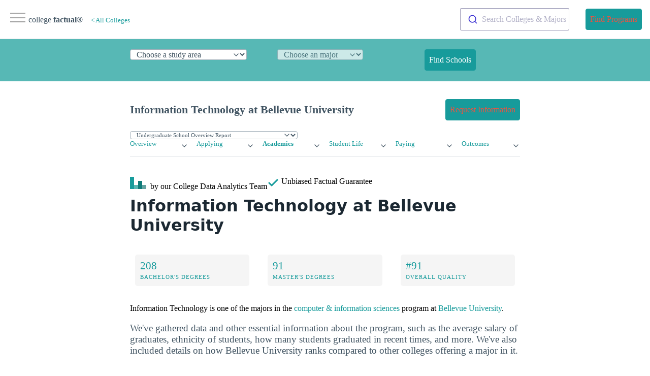

--- FILE ---
content_type: text/html
request_url: https://www.collegefactual.com/colleges/bellevue-university/academic-life/academic-majors/computer-information-sciences/it-information-technology/
body_size: 15906
content:
<!DOCTYPE html><html lang="en" data-theme="light"><head><meta charset="utf-8"/>
<script>var __ezHttpConsent={setByCat:function(src,tagType,attributes,category,force,customSetScriptFn=null){var setScript=function(){if(force||window.ezTcfConsent[category]){if(typeof customSetScriptFn==='function'){customSetScriptFn();}else{var scriptElement=document.createElement(tagType);scriptElement.src=src;attributes.forEach(function(attr){for(var key in attr){if(attr.hasOwnProperty(key)){scriptElement.setAttribute(key,attr[key]);}}});var firstScript=document.getElementsByTagName(tagType)[0];firstScript.parentNode.insertBefore(scriptElement,firstScript);}}};if(force||(window.ezTcfConsent&&window.ezTcfConsent.loaded)){setScript();}else if(typeof getEzConsentData==="function"){getEzConsentData().then(function(ezTcfConsent){if(ezTcfConsent&&ezTcfConsent.loaded){setScript();}else{console.error("cannot get ez consent data");force=true;setScript();}});}else{force=true;setScript();console.error("getEzConsentData is not a function");}},};</script>
<script>var ezTcfConsent=window.ezTcfConsent?window.ezTcfConsent:{loaded:false,store_info:false,develop_and_improve_services:false,measure_ad_performance:false,measure_content_performance:false,select_basic_ads:false,create_ad_profile:false,select_personalized_ads:false,create_content_profile:false,select_personalized_content:false,understand_audiences:false,use_limited_data_to_select_content:false,};function getEzConsentData(){return new Promise(function(resolve){document.addEventListener("ezConsentEvent",function(event){var ezTcfConsent=event.detail.ezTcfConsent;resolve(ezTcfConsent);});});}</script>
<script>if(typeof _setEzCookies!=='function'){function _setEzCookies(ezConsentData){var cookies=window.ezCookieQueue;for(var i=0;i<cookies.length;i++){var cookie=cookies[i];if(ezConsentData&&ezConsentData.loaded&&ezConsentData[cookie.tcfCategory]){document.cookie=cookie.name+"="+cookie.value;}}}}
window.ezCookieQueue=window.ezCookieQueue||[];if(typeof addEzCookies!=='function'){function addEzCookies(arr){window.ezCookieQueue=[...window.ezCookieQueue,...arr];}}
addEzCookies([{name:"ezoab_25118",value:"mod42; Path=/; Domain=collegefactual.com; Max-Age=7200",tcfCategory:"store_info",isEzoic:"true",},{name:"ezosuibasgeneris-1",value:"7ae9bd66-faf5-49b5-5055-4b32a6956666; Path=/; Domain=collegefactual.com; Expires=Mon, 18 Jan 2027 10:52:28 UTC; Secure; SameSite=None",tcfCategory:"understand_audiences",isEzoic:"true",}]);if(window.ezTcfConsent&&window.ezTcfConsent.loaded){_setEzCookies(window.ezTcfConsent);}else if(typeof getEzConsentData==="function"){getEzConsentData().then(function(ezTcfConsent){if(ezTcfConsent&&ezTcfConsent.loaded){_setEzCookies(window.ezTcfConsent);}else{console.error("cannot get ez consent data");_setEzCookies(window.ezTcfConsent);}});}else{console.error("getEzConsentData is not a function");_setEzCookies(window.ezTcfConsent);}</script><script type="text/javascript" data-ezscrex='false' data-cfasync='false'>window._ezaq = Object.assign({"edge_cache_status":12,"edge_response_time":127,"url":"https://www.collegefactual.com/colleges/bellevue-university/academic-life/academic-majors/computer-information-sciences/it-information-technology/"}, typeof window._ezaq !== "undefined" ? window._ezaq : {});</script><script type="text/javascript" data-ezscrex='false' data-cfasync='false'>window._ezaq = Object.assign({"ab_test_id":"mod42"}, typeof window._ezaq !== "undefined" ? window._ezaq : {});window.__ez=window.__ez||{};window.__ez.tf={};</script><script type="text/javascript" data-ezscrex='false' data-cfasync='false'>window.ezDisableAds = true;</script>
<script data-ezscrex='false' data-cfasync='false' data-pagespeed-no-defer>var __ez=__ez||{};__ez.stms=Date.now();__ez.evt={};__ez.script={};__ez.ck=__ez.ck||{};__ez.template={};__ez.template.isOrig=true;__ez.queue=__ez.queue||function(){var e=0,i=0,t=[],n=!1,o=[],r=[],s=!0,a=function(e,i,n,o,r,s,a){var l=arguments.length>7&&void 0!==arguments[7]?arguments[7]:window,d=this;this.name=e,this.funcName=i,this.parameters=null===n?null:w(n)?n:[n],this.isBlock=o,this.blockedBy=r,this.deleteWhenComplete=s,this.isError=!1,this.isComplete=!1,this.isInitialized=!1,this.proceedIfError=a,this.fWindow=l,this.isTimeDelay=!1,this.process=function(){f("... func = "+e),d.isInitialized=!0,d.isComplete=!0,f("... func.apply: "+e);var i=d.funcName.split("."),n=null,o=this.fWindow||window;i.length>3||(n=3===i.length?o[i[0]][i[1]][i[2]]:2===i.length?o[i[0]][i[1]]:o[d.funcName]),null!=n&&n.apply(null,this.parameters),!0===d.deleteWhenComplete&&delete t[e],!0===d.isBlock&&(f("----- F'D: "+d.name),m())}},l=function(e,i,t,n,o,r,s){var a=arguments.length>7&&void 0!==arguments[7]?arguments[7]:window,l=this;this.name=e,this.path=i,this.async=o,this.defer=r,this.isBlock=t,this.blockedBy=n,this.isInitialized=!1,this.isError=!1,this.isComplete=!1,this.proceedIfError=s,this.fWindow=a,this.isTimeDelay=!1,this.isPath=function(e){return"/"===e[0]&&"/"!==e[1]},this.getSrc=function(e){return void 0!==window.__ezScriptHost&&this.isPath(e)&&"banger.js"!==this.name?window.__ezScriptHost+e:e},this.process=function(){l.isInitialized=!0,f("... file = "+e);var i=this.fWindow?this.fWindow.document:document,t=i.createElement("script");t.src=this.getSrc(this.path),!0===o?t.async=!0:!0===r&&(t.defer=!0),t.onerror=function(){var e={url:window.location.href,name:l.name,path:l.path,user_agent:window.navigator.userAgent};"undefined"!=typeof _ezaq&&(e.pageview_id=_ezaq.page_view_id);var i=encodeURIComponent(JSON.stringify(e)),t=new XMLHttpRequest;t.open("GET","//g.ezoic.net/ezqlog?d="+i,!0),t.send(),f("----- ERR'D: "+l.name),l.isError=!0,!0===l.isBlock&&m()},t.onreadystatechange=t.onload=function(){var e=t.readyState;f("----- F'D: "+l.name),e&&!/loaded|complete/.test(e)||(l.isComplete=!0,!0===l.isBlock&&m())},i.getElementsByTagName("head")[0].appendChild(t)}},d=function(e,i){this.name=e,this.path="",this.async=!1,this.defer=!1,this.isBlock=!1,this.blockedBy=[],this.isInitialized=!0,this.isError=!1,this.isComplete=i,this.proceedIfError=!1,this.isTimeDelay=!1,this.process=function(){}};function c(e,i,n,s,a,d,c,u,f){var m=new l(e,i,n,s,a,d,c,f);!0===u?o[e]=m:r[e]=m,t[e]=m,h(m)}function h(e){!0!==u(e)&&0!=s&&e.process()}function u(e){if(!0===e.isTimeDelay&&!1===n)return f(e.name+" blocked = TIME DELAY!"),!0;if(w(e.blockedBy))for(var i=0;i<e.blockedBy.length;i++){var o=e.blockedBy[i];if(!1===t.hasOwnProperty(o))return f(e.name+" blocked = "+o),!0;if(!0===e.proceedIfError&&!0===t[o].isError)return!1;if(!1===t[o].isComplete)return f(e.name+" blocked = "+o),!0}return!1}function f(e){var i=window.location.href,t=new RegExp("[?&]ezq=([^&#]*)","i").exec(i);"1"===(t?t[1]:null)&&console.debug(e)}function m(){++e>200||(f("let's go"),p(o),p(r))}function p(e){for(var i in e)if(!1!==e.hasOwnProperty(i)){var t=e[i];!0===t.isComplete||u(t)||!0===t.isInitialized||!0===t.isError?!0===t.isError?f(t.name+": error"):!0===t.isComplete?f(t.name+": complete already"):!0===t.isInitialized&&f(t.name+": initialized already"):t.process()}}function w(e){return"[object Array]"==Object.prototype.toString.call(e)}return window.addEventListener("load",(function(){setTimeout((function(){n=!0,f("TDELAY -----"),m()}),5e3)}),!1),{addFile:c,addFileOnce:function(e,i,n,o,r,s,a,l,d){t[e]||c(e,i,n,o,r,s,a,l,d)},addDelayFile:function(e,i){var n=new l(e,i,!1,[],!1,!1,!0);n.isTimeDelay=!0,f(e+" ...  FILE! TDELAY"),r[e]=n,t[e]=n,h(n)},addFunc:function(e,n,s,l,d,c,u,f,m,p){!0===c&&(e=e+"_"+i++);var w=new a(e,n,s,l,d,u,f,p);!0===m?o[e]=w:r[e]=w,t[e]=w,h(w)},addDelayFunc:function(e,i,n){var o=new a(e,i,n,!1,[],!0,!0);o.isTimeDelay=!0,f(e+" ...  FUNCTION! TDELAY"),r[e]=o,t[e]=o,h(o)},items:t,processAll:m,setallowLoad:function(e){s=e},markLoaded:function(e){if(e&&0!==e.length){if(e in t){var i=t[e];!0===i.isComplete?f(i.name+" "+e+": error loaded duplicate"):(i.isComplete=!0,i.isInitialized=!0)}else t[e]=new d(e,!0);f("markLoaded dummyfile: "+t[e].name)}},logWhatsBlocked:function(){for(var e in t)!1!==t.hasOwnProperty(e)&&u(t[e])}}}();__ez.evt.add=function(e,t,n){e.addEventListener?e.addEventListener(t,n,!1):e.attachEvent?e.attachEvent("on"+t,n):e["on"+t]=n()},__ez.evt.remove=function(e,t,n){e.removeEventListener?e.removeEventListener(t,n,!1):e.detachEvent?e.detachEvent("on"+t,n):delete e["on"+t]};__ez.script.add=function(e){var t=document.createElement("script");t.src=e,t.async=!0,t.type="text/javascript",document.getElementsByTagName("head")[0].appendChild(t)};__ez.dot=__ez.dot||{};__ez.queue.addFileOnce('/detroitchicago/boise.js', '/detroitchicago/boise.js?gcb=195-6&cb=5', true, [], true, false, true, false);__ez.queue.addFileOnce('/parsonsmaize/abilene.js', '/parsonsmaize/abilene.js?gcb=195-6&cb=e80eca0cdb', true, [], true, false, true, false);__ez.queue.addFileOnce('/parsonsmaize/mulvane.js', '/parsonsmaize/mulvane.js?gcb=195-6&cb=e75e48eec0', true, ['/parsonsmaize/abilene.js'], true, false, true, false);__ez.queue.addFileOnce('/detroitchicago/birmingham.js', '/detroitchicago/birmingham.js?gcb=195-6&cb=539c47377c', true, ['/parsonsmaize/abilene.js'], true, false, true, false);</script>
<script data-ezscrex="false" type="text/javascript" data-cfasync="false">window._ezaq = Object.assign({"ad_cache_level":0,"adpicker_placement_cnt":0,"ai_placeholder_cache_level":0,"ai_placeholder_placement_cnt":-1,"article_category":"/colleges/profile/academic-life/","domain":"collegefactual.com","domain_id":25118,"ezcache_level":1,"ezcache_skip_code":0,"has_bad_image":0,"has_bad_words":0,"is_sitespeed":0,"lt_cache_level":0,"publish_date":"2013-05-01","response_size":66500,"response_size_orig":60738,"response_time_orig":104,"template_id":5,"url":"https://www.collegefactual.com/colleges/bellevue-university/academic-life/academic-majors/computer-information-sciences/it-information-technology/","word_count":0,"worst_bad_word_level":0}, typeof window._ezaq !== "undefined" ? window._ezaq : {});__ez.queue.markLoaded('ezaqBaseReady');</script>
<script type='text/javascript' data-ezscrex='false' data-cfasync='false'>
window.ezAnalyticsStatic = true;

function analyticsAddScript(script) {
	var ezDynamic = document.createElement('script');
	ezDynamic.type = 'text/javascript';
	ezDynamic.innerHTML = script;
	document.head.appendChild(ezDynamic);
}
function getCookiesWithPrefix() {
    var allCookies = document.cookie.split(';');
    var cookiesWithPrefix = {};

    for (var i = 0; i < allCookies.length; i++) {
        var cookie = allCookies[i].trim();

        for (var j = 0; j < arguments.length; j++) {
            var prefix = arguments[j];
            if (cookie.indexOf(prefix) === 0) {
                var cookieParts = cookie.split('=');
                var cookieName = cookieParts[0];
                var cookieValue = cookieParts.slice(1).join('=');
                cookiesWithPrefix[cookieName] = decodeURIComponent(cookieValue);
                break; // Once matched, no need to check other prefixes
            }
        }
    }

    return cookiesWithPrefix;
}
function productAnalytics() {
	var d = {"pr":[6,3],"omd5":"de8ab51cc44cc946c503153fd9660287","nar":"risk score"};
	d.u = _ezaq.url;
	d.p = _ezaq.page_view_id;
	d.v = _ezaq.visit_uuid;
	d.ab = _ezaq.ab_test_id;
	d.e = JSON.stringify(_ezaq);
	d.ref = document.referrer;
	d.c = getCookiesWithPrefix('active_template', 'ez', 'lp_');
	if(typeof ez_utmParams !== 'undefined') {
		d.utm = ez_utmParams;
	}

	var dataText = JSON.stringify(d);
	var xhr = new XMLHttpRequest();
	xhr.open('POST','/ezais/analytics?cb=1', true);
	xhr.onload = function () {
		if (xhr.status!=200) {
            return;
		}

        if(document.readyState !== 'loading') {
            analyticsAddScript(xhr.response);
            return;
        }

        var eventFunc = function() {
            if(document.readyState === 'loading') {
                return;
            }
            document.removeEventListener('readystatechange', eventFunc, false);
            analyticsAddScript(xhr.response);
        };

        document.addEventListener('readystatechange', eventFunc, false);
	};
	xhr.setRequestHeader('Content-Type','text/plain');
	xhr.send(dataText);
}
__ez.queue.addFunc("productAnalytics", "productAnalytics", null, true, ['ezaqBaseReady'], false, false, false, true);
</script><base href="https://www.collegefactual.com/colleges/bellevue-university/academic-life/academic-majors/computer-information-sciences/it-information-technology/"/>
      <meta name="mf_offers_url" content="https://www.collegefactual.com/majors/computer-information-sciences/it-information-technology/offers.json"/>
<meta name="viewport" content="width=device-width, initial-scale=1"/>
<title>The IT Major at Bellevue University</title>
<meta name="description" content=" Thinking about majoring in information technology at Bellevue University? Learn essential facts about the program, including average student debt, average salary of it graduates, and more."/><meta name="robots" content="index, follow"/>
<meta name="googlebot" content="index, follow"/><meta name="ad-template" content="dms-only"/><meta name="mf-type" content="colleges"/><meta name="mf-template" content="/colleges/profile/academic-life/academic-majors/computer-information-sciences/it-information-technology "/>
<meta name="category" content="/colleges/profile/academic-life/academic-majors/computer-information-sciences/it-information-technology "/>
<meta name="article:section" content="/colleges/profile/academic-life/academic-majors/computer-information-sciences/it-information-technology "/><meta name="mf_college_slug" content="bellevue-university"/>
    <meta name="”mf_college_name”" content="Information Technology at Bellevue University"/>
    <meta name="”mf_college_alias”" content="ZgotmplZ"/>
<script>(function(w,d,s,l,i){w[l]=w[l]||[];w[l].push({'gtm.start':
new Date().getTime(),event:'gtm.js'});var f=d.getElementsByTagName(s)[0],
j=d.createElement(s),dl=l!='dataLayer'?'&l='+l:'';j.async=true;j.src=
'https://www.googletagmanager.com/gtm.js?id='+i+dl;f.parentNode.insertBefore(j,f);
})(window,document,'script','dataLayer','GTM-PCXLXNH');</script>



<meta name="theme-color" content="#009999"/>

<link rel="shortcut icon" href="https://www.collegefactual.com//favicon.ico"/>
<meta name="theme-color" content="#009999"/>


  <script type="application/ld+json">
  {
    "@context": "https://schema.org",
    "@type": "Article",
    "mainEntityOfPage": {
      "@type": "WebPage", 
      "@id": "https:\/\/www.collegefactual.com\/colleges\/bellevue-university\/academic-life\/academic-majors\/computer-information-sciences\/it-information-technology\/" 
    }, 
    "url": "https:\/\/www.collegefactual.com\/colleges\/bellevue-university\/academic-life\/academic-majors\/computer-information-sciences\/it-information-technology\/", 
    "headline": "The IT Major at Bellevue University", 
    "description": " Thinking about majoring in information technology at Bellevue University? Learn essential facts about the program, including average student debt, average salary of it graduates, and more.", 
    "abstract": "What\u0026#39;s it like to be a information technology major at Bellevue University? Learn more about the major\u0026#39;s ranking, how much average itBellevue Universitygrads make, student diversity, and more.", 
    "primaryImageOfPage": "https:\/\/dzhhw2kso6jlo.cloudfront.net\/college_banners\/v1\/180814_0.jpg", 
    "datePublished": "2013-05-01T08:00:00-05:00",
    "dateModified": "2025-08-01T09:35:54\u002b00:00", 
    "keywords": "[Bellevue University information technology Bellevue University information technology major Bellevue University information technology program Bellevue University information technology ranking]", 
    "inLanguage": "en-US", 
    "wordCount": "800", 
    "mainContentOfPage": {"cssSelector": "#main_content"},
    "publisher": {
      "@type":"Organization",
      "name":"College Factual",
      "sameAs":[
        "https://twitter.com/CollegeFactual/",
        "https://www.pinterest.com/collegefactual/",
        "https://www.linkedin.com/company/college-factual/",
        "https://plus.google.com/u/0/108455217066876653530/posts"
      ],
      "logo": {
        "@type": "ImageObject", 
        "url": "https://www.collegefactual.com/assets/images/collegefactual-logo-small.svg"
      }, 
      "url":"https:\/\/www.collegefactual.com\/"
    },
    "breadcrumb": {
      "@context":"http://schema.org",
      "@type":"BreadcrumbList",
      "itemListElement":[{ 
          "@type":"ListItem",
          "position":  1 , 
          "item": "\/colleges\/",
          "name":"\u003c All Colleges"
        },
        { 
          "@type":"ListItem",
          "position":  2 , 
          "item": "https:\/\/www.collegefactual.com\/colleges\/bellevue-university\/academic-life\/academic-majors\/computer-information-sciences\/it-information-technology\/",
          "name":"The IT Major at Bellevue University"
        }]
    }, 
    "potentialAction": {
        "@type": "SearchAction",
        "target": {
          "@type": "EntryPoint",
          "urlTemplate": "https://www.collegefactual.com/search/?cfSearch={search_term_string}"
        },
        "query-input": "required name=search_term_string"
      }
    }
  </script>

  
  
  <meta property="fb:app_id" content="123821471135083"/>
  <meta property="og:url" content="https://www.collegefactual.com/colleges/bellevue-university/academic-life/academic-majors/computer-information-sciences/it-information-technology/"/>
  <meta property="og:title" content="The IT Major at Bellevue University"/>
  <meta name="twitter:url" content="https://www.collegefactual.com/colleges/bellevue-university/academic-life/academic-majors/computer-information-sciences/it-information-technology/"/>
  <meta name="twitter:title" content="The IT Major at Bellevue University"/>
  <meta property="og:description" content=" Thinking about majoring in information technology at Bellevue University? Learn essential facts about the program, including average student debt, average salary of it graduates, and more."/>
  <meta name="twitter:description" content=" Thinking about majoring in information technology at Bellevue University? Learn essential facts about the program, including average student debt, average salary of it graduates, and more."/><meta property="og:image" content="https://www.collegefactual.com//_dir-static/img/default_page_share.png"/>
  <meta name="twitter:image" content="https://www.collegefactual.com//_dir-static/img/default_page_share.png"/><link rel="canonical" href="https://www.collegefactual.com/colleges/bellevue-university/academic-life/academic-majors/computer-information-sciences/it-information-technology/"/>

<link href="/assets/css/styles.css?v=1754040954" rel="stylesheet"/>

<link rel="stylesheet" href="https://cdn.jsdelivr.net/npm/@algolia/autocomplete-theme-classic@1.17.4/dist/theme.min.css" integrity="sha256-UkJ6M/X/7bx51X3Le++E2/XJW0N9E5WA7zgmO9dIONc=" crossorigin="anonymous"/>

<script>
  var cfSiteConfig = {
    baseURL: "https:\/\/www.collegefactual.com\/",
    backendBaseURL: "https:\/\/collegefactual.com",
  };
</script>

<script type="text/javascript" src="https://www.esyoh.com/clients/js/widget.js?ver=3.0.0" id="esyoh-widget-js"></script>

<script type='text/javascript'>
var ezoTemplate = 'orig_site';
var ezouid = '1';
var ezoFormfactor = '1';
</script><script data-ezscrex="false" type='text/javascript'>
var soc_app_id = '0';
var did = 25118;
var ezdomain = 'collegefactual.com';
var ezoicSearchable = 1;
</script></head>

  <body><noscript><iframe src="https://www.googletagmanager.com/ns.html?id=GTM-PCXLXNH"
height="0" width="0" style="display:none;visibility:hidden"></iframe></noscript>

<div id="nav-container">
  <div class="bg"></div>

  <div class="nav-icon" tabindex="0">
    <span class="icon-bar"></span>
    <span class="icon-bar"></span>
    <span class="icon-bar"></span>
  </div>

  <div id="nav-content" tabindex="0">
    <ul>
      <li style="white-space: nowrap;">
        <a id="cfHomeLink" href="https://www.collegefactual.com/" aria-label="Home">
          <img src="/assets/images/logo-header.svg" alt="College Factual"/><span>college <strong>factual</strong></span>
        </a>
      </li><li><a href="/colleges/">Colleges</a></li><li><a href="/majors/">Majors</a></li><li><a href="/rankings/">Rankings</a></li><li>
        <a href="/find-schools/education-level/" role="button" class="contrast" style="width: 90%">Find Schools</a>
      </li>
      
      <li class="small"><a href="https://twitter.com/CollegeFactual">Twitter</a><a href="https://www.facebook.com/CollegeFactual">Facebook</a><a href="https://www.pinterest.com/collegefactual/">Pinterest</a></li>
    </ul>
  </div>
</div>
<nav class="container-fluid" id="navSite">
  <ul>
    <li><a href="https://www.collegefactual.com/" aria-label="Home" class="brandTitle">college <strong>factual</strong>®</a></li>
    <li>
      <nav aria-label="breadcrumb" class="mHide navBreadcrumb">
        <ul><li><a href="/colleges/" style="font-size:0.8rem;">&lt; All Colleges</a></li></ul>
      </nav>
    </li>
  </ul>
  <ul>
     <li>
      <div id="autocomplete"></div>
    </li>

    <li>
      
          
        
    </li>
  
    <li>
        <a href="/find-schools/education-level/" role="button" class="contrast">Find Programs</a>
    </li>
    
    
    
  </ul>
</nav>

<div id="dpHeader" class="container-fluid">
  <div class="container"><form action="https://www./majors/" method="post" id="degreePicker" name="degreePicker" class="degreePicker" onsubmit="dpSubmit();">

<div id="dpDiv">
  <div id="cip0div">
    <label for="cip0" class="cip0"><select id="cip0" name="cip0">
        <option value="">Choose a study area</option>
        <option value="arts">Art &amp; Design</option>
        <option value="business">Business &amp; Management</option>
        <option value="tech">Computers &amp; Technology</option>
        <option value="law">Criminal Justice &amp; Legal</option>
        <option value="education">Education &amp; Teaching</option>
        <option value="humanities">Liberal Arts &amp; Humanities</option>
        <option value="healthcare">Nursing &amp; Healthcare</option>
        <option value="psychology">Psychology &amp; Counseling</option>
        <option value="stem">Science &amp; Engineering</option>
        <option value="trades">Trades &amp; Careers</option>
        <option value="general">Undecided/General</option>
      </select>
    </label>
  </div>
  <div id="cip2div">
    <label for="cip2" class="cip2"><select id="cip2" name="cip2" disabled="">
        <option value="">Choose an major</option>
      </select>
    </label>
  </div>
  <div id="cip6div">
    <label for="cip6" class="cip6"><select id="cip6" name="cip6" disabled="">
        <option value="">Choose an emphasis (optional)</option>
      </select>
    </label>
  </div>
  <div style="align-self: flex-end;">
    <button type="submit" id="dpBtn" value="Find Schools" class="contrast dpBtn" disabled="">Find Schools</button>
  </div>
</div>
<input type="hidden" name="template" id="template" value=""/>
<input type="hidden" name="offers" id="offers" value="false"/>


</form>
</div>
</div><div id="cfAdBlock-102" class="cfAdBlock"><span id="ezoic-pub-ad-placeholder-102"></span></div><div class="container" id="navPage">
        <nav>
            <ul>
                <li><span id="pageTitle">Information Technology at Bellevue University</span></li>
            </ul><ul>
                    <li>
                        <a href="/colleges/bellevue-university/connect.html?return_url=https%3A%2F%2Fwww.collegefactual.com%2Fcolleges%2Fbellevue-university%2Facademic-life%2Facademic-majors%2Fcomputer-information-sciences%2Fit-information-technology" role="button" class="contrast">
                                <span class="mHide">Request Information</span><span class="dHide">Get Info</span>
                        </a>
                    </li>
                </ul></nav>
    </div><div id="navPageProgram" class="container">
        <form id="pageSubItemForm" style="margin:0px;">
            <input type="hidden" id="pageURLBase" name="pageURLBase" value="/colleges/ bellevue-university/academic-life/academic-majors/computer-information-sciences/it-information-technology/academic-life/academic-majors/"/>
            <select id="pageSubItemSelect" name="pageSubItemSelect" class="primary outline" style="font-size:0.7rem;">
                <option value="colleges">Undergrad Programs</option>
                <option value="graduate-schools">Graduate Programs</option>
            </select>
        </form>
    </div><script type="text/javascript">
    
    const pageSubItemForms = document.querySelectorAll("#pageSubItemForm");
    for (var i = 0; i < pageSubItemForms.length; i++) {
        pageSubItemForms[i].pageSubItemSelect.addEventListener("change", function() {
            var new_url = "https:\/\/www.collegefactual.com\//colleges/bellevue-university/" + this.value + "/";
            console.log("new_url="+new_url);
            window.location.href = new_url;
        });
    };
</script><div class="container" id="navPageMenu">
            <div class="grid"><div><details role="list">
                                        <summary aria-haspopup="listbox" aria-controls="nav-overview" role="link"><a href="https://www.collegefactual.com//colleges/bellevue-university/" class="">Overview</a></summary>
                                        <ul role="listbox"><li class=""><a class="nav-link secondaryItem" href="https://www.collegefactual.com//colleges/bellevue-university/rankings/">Rankings</a></li><li class=""><a class="nav-link secondaryItem" href="https://www.collegefactual.com//colleges/bellevue-university/overview/location/">Location</a></li><li class=""><a class="nav-link secondaryItem" href="https://www.collegefactual.com//colleges/bellevue-university/overview/virtual-tour/">Virtual Tour</a></li><li class=""><a class="nav-link secondaryItem" href="https://www.collegefactual.com//colleges/bellevue-university/overview/videos/">Videos</a></li><li class=""><a class="nav-link secondaryItem" href="https://www.collegefactual.com//colleges/bellevue-university/scorecard/">Scorecard</a></li></ul>
                                    </details></div><div><details role="list">
                                        <summary aria-haspopup="listbox" aria-controls="nav-applying" role="link"><a href="https://www.collegefactual.com//colleges/bellevue-university/applying/" class="">Applying</a></summary>
                                        <ul role="listbox"><li class=""><a class="nav-link secondaryItem" href="https://www.collegefactual.com//colleges/bellevue-university/applying/admission-applications/">Applications</a></li><li class=""><a class="nav-link secondaryItem" href="https://www.collegefactual.com//colleges/bellevue-university/applying/entering-class-stats/">Entering Class Stats</a></li></ul>
                                    </details></div><div><details role="list">
                                        <summary aria-haspopup="listbox" aria-controls="nav-academic-life" role="link"><a href="https://www.collegefactual.com//colleges/bellevue-university/academic-life/" class="active">Academics</a></summary>
                                        <ul role="listbox"><li class=""><a class="nav-link secondaryItem" href="https://www.collegefactual.com//colleges/bellevue-university/academic-life/accreditation/">Accreditation</a></li><li class=""><a class="nav-link secondaryItem" href="https://www.collegefactual.com//colleges/bellevue-university/academic-life/faculty-composition/">Faculty Composition</a></li><li class="navItemCurrent"><a class="nav-link secondaryItem currentSubItem" href="https://www.collegefactual.com//colleges/bellevue-university/academic-life/academic-majors/">Majors</a></li><li class=""><a class="nav-link secondaryItem" href="https://www.collegefactual.com//colleges/bellevue-university/academic-life/distance-learning/">Distance Learning</a></li></ul>
                                    </details></div><div><details role="list">
                                        <summary aria-haspopup="listbox" aria-controls="nav-student-life" role="link"><a href="https://www.collegefactual.com//colleges/bellevue-university/student-life/" class="">Student Life</a></summary>
                                        <ul role="listbox"><li class=""><a class="nav-link secondaryItem" href="https://www.collegefactual.com//colleges/bellevue-university/student-life/diversity/">Diversity</a></li><li class=""><a class="nav-link secondaryItem" href="https://www.collegefactual.com//colleges/bellevue-university/student-life/international/">International</a></li><li class=""><a class="nav-link secondaryItem" href="https://www.collegefactual.com//colleges/bellevue-university/student-life/crime/">Crime</a></li><li class=""><a class="nav-link secondaryItem" href="https://www.collegefactual.com//colleges/bellevue-university/student-life/sports/">Sports</a></li><li class=""><a class="nav-link secondaryItem" href="https://www.collegefactual.com//colleges/bellevue-university/student-life/veterans/">Veterans</a></li></ul>
                                    </details></div><div><details role="list">
                                        <summary aria-haspopup="listbox" aria-controls="nav-paying" role="link"><a href="https://www.collegefactual.com//colleges/bellevue-university/paying-for-college/" class="">Paying</a></summary>
                                        <ul role="listbox"><li class=""><a class="nav-link secondaryItem" href="https://www.collegefactual.com//colleges/bellevue-university/paying-for-college/tuition-and-fees/">Tuition And Fees</a></li><li class=""><a class="nav-link secondaryItem" href="https://www.collegefactual.com//colleges/bellevue-university/paying-for-college/room-and-board/">Room And Board</a></li><li class=""><a class="nav-link secondaryItem" href="https://www.collegefactual.com//colleges/bellevue-university/paying-for-college/financial-aid/">Financial Aid</a></li><li class=""><a class="nav-link secondaryItem" href="https://www.collegefactual.com//colleges/bellevue-university/paying-for-college/net-price/">Net Price</a></li><li class=""><a class="nav-link secondaryItem" href="https://www.collegefactual.com//colleges/bellevue-university/paying-for-college/veterans/">Veterans</a></li><li class=""><a class="nav-link secondaryItem" href="https://www.collegefactual.com//colleges/bellevue-university/paying-for-college/value-for-your-money/">Value</a></li></ul>
                                    </details></div><div><details role="list">
                                        <summary aria-haspopup="listbox" aria-controls="nav-outcomes" role="link"><a href="https://www.collegefactual.com//colleges/bellevue-university/outcomes/" class="">Outcomes</a></summary>
                                        <ul role="listbox"><li class=""><a class="nav-link secondaryItem" href="https://www.collegefactual.com//colleges/bellevue-university/outcomes/graduation-and-retention/">Graduation &amp; Retention</a></li><li class=""><a class="nav-link secondaryItem" href="https://www.collegefactual.com//colleges/bellevue-university/outcomes/student-loan-debt/">Loan Debt</a></li><li class=""><a class="nav-link secondaryItem" href="https://www.collegefactual.com//colleges/bellevue-university/outcomes/return-on-investment/">Return On Investment</a></li></ul>
                                    </details></div></div>
        </div>
        
        <div id="byline" class="container">
  <div><img src="/assets/images/logo-header.svg" alt="College Factual"/> <span class="mHide"> by our College </span>Data Analytics Team</div>
  <div id="fact-check">      <span class="mHide"> Unbiased </span>Factual Guarantee</div>
</div><div class="container"><h1 id="information-technology-at-bellevue-university">Information Technology at Bellevue University</h1>
<p></p><div class="grid quick-stats">
    <a href="#popularity">
    <div class="stat-box">
        
        <span class="stat-highlight">208</span>
        <span class="stat-topic">Bachelor&#39;s Degrees</span>
    </div>
 </a>

<a href="#popularity">
    <div class="stat-box">
        
        <span class="stat-highlight">91</span>
        <span class="stat-topic">Master&#39;s Degrees</span>
    </div>
 </a>

<a href="#rankings">
    <div class="stat-box">
        
        <span class="stat-highlight">#91</span>
        <span class="stat-topic">Overall Quality</span>
    </div>
 </a>


</div>
Information Technology is one of the majors in the <a href="/colleges/bellevue-university/academic-life/academic-majors/computer-information-sciences">computer &amp; information sciences</a> program at <a href="/colleges/bellevue-university">Bellevue University</a>.<p></p>
<p>We&#39;ve gathered data and other essential information about the program, such as the average salary of graduates, ethnicity of students, how many students graduated in recent times, and more. We&#39;ve also included details on how Bellevue University ranks compared to other colleges offering a major in it.</p>
<p>Go directly to any of the following sections:</p>
<ul>
<li><a href="#degrees_available">Available Degrees</a></li>
<li><a href="#rankings">Rankings</a></li>
<li><a href="#bachelor_earnings">Earnings</a></li>
<li><a href="#diversity">Student Demographics</a></li>
<li><a href="#related_majors">Related Majors</a></li>
</ul>
</div><div id="cfAdBlock-159" class="cfAdBlock"><span id="ezoic-pub-ad-placeholder-159"></span></div><div class="container">
<div class="esy_widget_container "></div>

<script data-cfasync="false" type="text/javascript">
    document.addEventListener("DOMContentLoaded", function(event) {ESY.Widget({
        category_id: '711,712',
        new_window: '',
        results: '3',
        title: 'Featured Information Technology Programs',
        domain_id: 'collegefactual.com',
        type: 'listings',
        widget_layout: 'vertical',
        intro: 'Learn about start dates, transferring credits, availability of financial aid, and more by contacting the universities below.',
        placement: '',
        custom_options: ''
    });});
</script>

<p><a name="degrees_available"></a></p>
<h2 id="information-technology-degrees-available-at-bellevue-university">Information Technology Degrees Available at Bellevue University</h2>
<ul>
<li><a href="/colleges/bellevue-university/academic-life/academic-majors/computer-information-sciences/it-information-technology#bachelors">Bachelor’s Degree in IT</a></li>
<li><a href="/graduate-schools/bellevue-university/masters-degrees/computer-information-sciences/it-information-technology/">Master’s Degree in IT</a></li>
</ul>
<p><a name="rankings"></a></p>
<h2 id="bellevue-university-it-rankings">Bellevue University IT Rankings</h2>
<p>The bachelor&#39;s program at Bellevue University was ranked #91 on College Factual&#39;s <a href="https://www.collegefactual.com/majors/computer-information-sciences/it-information-technology/rankings/top-ranked/">Best Schools for it list</a>. It is also <a href="https://www.collegefactual.com/majors/computer-information-sciences/it-information-technology/rankings/top-ranked/the-plains-states/nebraska/">ranked #2 in Nebraska</a>.</p>
<figure><table role="grid" class="table">
<thead>
<tr>
<th style="text-align:left">Ranking Type</th>
<th style="text-align:right">Rank</th>
</tr>
</thead>
<tbody>
<tr>
<td style="text-align:left"><a href="https://www.collegefactual.com/majors/computer-information-sciences/it-information-technology/rankings/top-ranked/bachelors-degrees/">Best Information Technology Bachelor’s Degree Schools</a></td>
<td style="text-align:right">31</td>
</tr>
<tr>
<td style="text-align:left"><a href="https://www.collegefactual.com/majors/computer-information-sciences/it-information-technology/rankings/best-graduate-schools/masters-degrees/">Best Information Technology Master’s Degree Schools</a></td>
<td style="text-align:right">55</td>
</tr>
<tr>
<td style="text-align:left"><a href="https://www.collegefactual.com/majors/computer-information-sciences/it-information-technology/rankings/best-graduate-schools/graduate-degrees/">Best Information Technology Graduate Degree Schools</a></td>
<td style="text-align:right">68</td>
</tr>
<tr>
<td style="text-align:left"><a href="https://www.collegefactual.com/majors/computer-information-sciences/it-information-technology/rankings/top-ranked/">Best Information Technology Schools</a></td>
<td style="text-align:right">91</td>
</tr>
</tbody>
</table>
</figure>
<p><a name="popularity"></a></p>
<h3 id="popularity-of-it-at-bellevue-university">Popularity of IT at Bellevue University</h3>
<p>During the 2021-2022 academic year, Bellevue University handed out 208 bachelor&#39;s degrees in information technology. This is a decrease of 18% over the previous year when 254 degrees were handed out.</p>
<p>In 2022, 91 students received their master’s degree in it from Bellevue University. This makes it the #14 most popular school for it master’s degree candidates in the country.</p>
</div><div id="cfAdBlock-171" class="cfAdBlock"><span id="ezoic-pub-ad-placeholder-171"></span></div><div class="container">
<p><a name="bachelor_earnings"></a></p>
<h2 id="how-much-do-it-graduates-from-bellevue-university-make">How Much Do IT Graduates from Bellevue University Make?</h2>
<div class="grid quick-stats">
    <a href="#bachelor_earnings">
    <div class="stat-box">
        
        <span class="stat-highlight">$67,678</span>
        <span class="stat-topic">Bachelor&#39;s Median Salary</span>
    </div>
 </a>

<a href="#bachelor_earnings">
    <div class="stat-box">
        
        <span class="stat-highlight">$96,430</span>
        <span class="stat-topic">Master&#39;s Median Salary</span>
    </div>
 </a>


</div>
<h3 id="salary-of-it-graduates-with-a-bachelor39s-degree">Salary of IT Graduates with a Bachelor&#39;s Degree</h3>
<p>The median salary of it students who receive their bachelor&#39;s degree at Bellevue University is $67,678. This is great news for graduates of the program, since this figure is higher than the national average of $58,147 for all it bachelor&#39;s degree recipients.</p>



<a href="https://images.collegefactual.com/chart-images/colleges/bellevue-university/academic-life/academic-majors/computer-information-sciences/it-information-technology/bachelors-salary_lg.jpeg?v=1754040954" target="_blank" class="chartLink">
    <img src="https://images.collegefactual.com/chart-images/colleges/bellevue-university/academic-life/academic-majors/computer-information-sciences/it-information-technology/bachelors-salary_lg.jpeg?v=1754040954" alt="undefined"/>
</a>

<p><a name="bachelor_debt"></a></p>
<div class="esy_widget_container "></div>

<script data-cfasync="false" type="text/javascript">
    document.addEventListener("DOMContentLoaded", function(event) {ESY.Widget({
        category_id: '851,847,846',
        new_window: '',
        results: '3',
        title: 'Related Programs',
        domain_id: 'collegefactual.com',
        type: 'listings',
        widget_layout: 'vertical',
        intro: 'Learn about other programs related to Information Technology that might interest you.',
        placement: '',
        custom_options: ''
    });});
</script>

<p><a name="bachelors"></a>
<a name="undergraduate_cost_bachelors"></a></p>
<h2 id="how-much-does-a-bachelors-in-it-from-bellevue-university-cost">How Much Does a Bachelor’s in IT from Bellevue University Cost?</h2>
<div class="grid quick-stats">
    
    <div class="stat-box">
        
        <span class="stat-highlight">$8,886</span>
        <span class="stat-topic">Average Tuition and Fees (In-State)</span>
    </div>
 


    <div class="stat-box">
        
        <span class="stat-highlight">$9,000</span>
        <span class="stat-topic">Average Student Debt</span>
    </div>
 


</div>
<h3 id="bellevue-university-undergraduate-tuition-and-fees">Bellevue University Undergraduate Tuition and Fees</h3>
<p>Part-time undergraduates at Bellevue University paid an average of $339 per credit hour in 2022-2023. This tuition was the same for both in-state and out-of-state students.
Information about average full-time undergraduate tuition and fees is shown in the table below.</p>
<figure><table role="grid" class="table">
<thead>
<tr>
<th style="text-align:left"></th>
<th style="text-align:right">In State</th>
<th style="text-align:right">Out of State</th>
</tr>
</thead>
<tbody>
<tr>
<td style="text-align:left">Tuition</td>
<td style="text-align:right">$8,136</td>
<td style="text-align:right">$8,136</td>
</tr>
<tr>
<td style="text-align:left">Fees</td>
<td style="text-align:right">$750</td>
<td style="text-align:right">$750</td>
</tr>
<tr>
<td style="text-align:left">Books and Supplies</td>
<td style="text-align:right">$1,833</td>
<td style="text-align:right">$1,833</td>
</tr>
<tr>
<td style="text-align:left">On Campus Room and Board</td>
<td style="text-align:right">$10,683</td>
<td style="text-align:right">$10,683</td>
</tr>
<tr>
<td style="text-align:left">On Campus Other Expenses</td>
<td style="text-align:right">$3,924</td>
<td style="text-align:right">$3,924</td>
</tr>
</tbody>
</table>
</figure>
<p>Learn more about <a href="/colleges/bellevue-university/paying-for-college/tuition-and-fees/">Bellevue University tuition and fees.</a></p>
</div><div id="cfAdBlock-172" class="cfAdBlock"><span id="ezoic-pub-ad-placeholder-172"></span></div><div class="container">
<h2 id="bellevue-university-information-technology-bachelors-program-diversity">Bellevue University Information Technology Bachelor’s Program Diversity</h2>
<p>Of the 208 students who graduated with a Bachelor’s in it from Bellevue University in 2022, 75% were men and 25% were women.</p>



<a href="https://images.collegefactual.com/chart-images/colleges/bellevue-university/computer-information-sciences/it-information-technology/bachelors-degrees-gender-diversity_lg.jpeg?v=1754040954" target="_blank" class="chartLink">
    <img src="https://images.collegefactual.com/chart-images/colleges/bellevue-university/computer-information-sciences/it-information-technology/bachelors-degrees-gender-diversity_lg.jpeg?v=1754040954" alt="undefined"/>
</a>

<p>The majority of bachelor&#39;s degree recipients in this major at Bellevue University are white. In the most recent graduating class for which data is available, 54% of students fell into this category.</p>
<p>The following table and chart show the ethnic background for students who recently graduated from Bellevue University with a bachelor&#39;s in it.</p>



<a href="https://images.collegefactual.com/chart-images/colleges/bellevue-university/computer-information-sciences/it-information-technology/bachelors-degrees-racial-diversity_lg.jpeg?v=1754040954" target="_blank" class="chartLink">
    <img src="https://images.collegefactual.com/chart-images/colleges/bellevue-university/computer-information-sciences/it-information-technology/bachelors-degrees-racial-diversity_lg.jpeg?v=1754040954" alt="undefined"/>
</a>

<figure><table role="grid" class="table">
<thead>
<tr>
<th style="text-align:left">Ethnic Background</th>
<th style="text-align:right">Number of Students</th>
</tr>
</thead>
<tbody>
<tr>
<td style="text-align:left">Asian</td>
<td style="text-align:right">7</td>
</tr>
<tr>
<td style="text-align:left">Black or African American</td>
<td style="text-align:right">23</td>
</tr>
<tr>
<td style="text-align:left">Hispanic or Latino</td>
<td style="text-align:right">35</td>
</tr>
<tr>
<td style="text-align:left">White</td>
<td style="text-align:right">112</td>
</tr>
<tr>
<td style="text-align:left">Non-Resident Aliens</td>
<td style="text-align:right">0</td>
</tr>
<tr>
<td style="text-align:left">Other Races</td>
<td style="text-align:right">31</td>
</tr>
</tbody>
</table>
</figure>
</div><div id="cfAdBlock-173" class="cfAdBlock"><span id="ezoic-pub-ad-placeholder-173"></span></div><div class="container">
<p><a name="online_bachelors"></a></p>
<h2 id="does-bellevue-university-offer-an-online-bs-in-it">Does Bellevue University Offer an Online BS in IT?</h2>
<p>Online degrees for the Bellevue University it bachelor’s degree program are not available at this time.
To see if the school offers distance learning options in other areas, visit the <a href="/colleges/bellevue-university/academic-life/distance-learning/">Bellevue University Online Learning page.</a></p>
<p><a name="master_earnings"></a></p>
<h3 id="salary-of-it-graduates-with-a-master39s-degree">Salary of IT Graduates with a Master&#39;s Degree</h3>
<p>Graduates of the master&#39;s it program at Bellevue University make a median salary of $96,430. This is a better than average outcome since the median salary for all it graduates with a master&#39;s is $87,435.</p>



<a href="https://images.collegefactual.com/chart-images/colleges/bellevue-university/academic-life/academic-majors/computer-information-sciences/it-information-technology/masters-salary_lg.jpeg?v=1754040954" target="_blank" class="chartLink">
    <img src="https://images.collegefactual.com/chart-images/colleges/bellevue-university/academic-life/academic-majors/computer-information-sciences/it-information-technology/masters-salary_lg.jpeg?v=1754040954" alt="undefined"/>
</a>

<h2 id="bellevue-university-information-technology-masters-program-diversity">Bellevue University Information Technology Master’s Program Diversity</h2>
<p>For the most recent academic year available, 77% of it master&#39;s degrees went to men and 23% went to women.</p>



<a href="https://images.collegefactual.com/chart-images/colleges/bellevue-university/computer-information-sciences/it-information-technology/masters-degrees-gender-diversity_lg.jpeg?v=1754040954" target="_blank" class="chartLink">
    <img src="https://images.collegefactual.com/chart-images/colleges/bellevue-university/computer-information-sciences/it-information-technology/masters-degrees-gender-diversity_lg.jpeg?v=1754040954" alt="undefined"/>
</a>

<p>The majority of the students with this major are white. About 55% of 2022 graduates were in this category.</p>
<p>The following table and chart show the ethnic background for students who recently graduated from Bellevue University with a master&#39;s in it.</p>



<a href="https://images.collegefactual.com/chart-images/colleges/bellevue-university/computer-information-sciences/it-information-technology/masters-degrees-racial-diversity_lg.jpeg?v=1754040954" target="_blank" class="chartLink">
    <img src="https://images.collegefactual.com/chart-images/colleges/bellevue-university/computer-information-sciences/it-information-technology/masters-degrees-racial-diversity_lg.jpeg?v=1754040954" alt="undefined"/>
</a>

<figure><table role="grid" class="table">
<thead>
<tr>
<th style="text-align:left">Ethnic Background</th>
<th style="text-align:right">Number of Students</th>
</tr>
</thead>
<tbody>
<tr>
<td style="text-align:left">Asian</td>
<td style="text-align:right">7</td>
</tr>
<tr>
<td style="text-align:left">Black or African American</td>
<td style="text-align:right">6</td>
</tr>
<tr>
<td style="text-align:left">Hispanic or Latino</td>
<td style="text-align:right">8</td>
</tr>
<tr>
<td style="text-align:left">White</td>
<td style="text-align:right">36</td>
</tr>
<tr>
<td style="text-align:left">Non-Resident Aliens</td>
<td style="text-align:right">0</td>
</tr>
<tr>
<td style="text-align:left">Other Races</td>
<td style="text-align:right">8</td>
</tr>
</tbody>
</table>
</figure>
</div><div id="cfAdBlock-174" class="cfAdBlock"><span id="ezoic-pub-ad-placeholder-174"></span></div><div class="container">
<p><a name="diversity"></a></p>
<h2 id="it-student-diversity-at-bellevue-university">IT Student Diversity at Bellevue University</h2>
<p>Take a look at the following statistics related to the make-up of the it majors at Bellevue University.
</p></div><div id="cfAdBlock-175" class="cfAdBlock"><span id="ezoic-pub-ad-placeholder-175"></span></div><div class="container"><p></p>

<p><a name="related_majors"></a></p>
<h3 id="most-popular-majors-related-to-it">Most Popular Majors Related to IT</h3>
<figure><table role="grid" class="table">
<thead>
<tr>
<th style="text-align:left">Related Major</th>
<th style="text-align:right">Annual Graduates</th>
</tr>
</thead>
<tbody>
<tr>
<td style="text-align:left"><a href="/colleges/bellevue-university/academic-life/academic-majors/computer-information-sciences/computer-information-systems-cis">Computer Information Systems</a></td>
<td style="text-align:right">155</td>
</tr>
<tr>
<td style="text-align:left"><a href="/colleges/bellevue-university/academic-life/academic-majors/computer-information-sciences/computer-programming">Computer Programming</a></td>
<td style="text-align:right">60</td>
</tr>
<tr>
<td style="text-align:left"><a href="/colleges/bellevue-university/academic-life/academic-majors/computer-information-sciences/information-science-is">Information Science</a></td>
<td style="text-align:right">40</td>
</tr>
</tbody>
</table>
</figure>
<p><a href="/majors/computer-information-sciences/it-information-technology/related-majors">View All Information Technology Related Majors &gt;</a></p>
</div><div id="cfAdBlock-176" class="cfAdBlock"><span id="ezoic-pub-ad-placeholder-176"></span></div><div class="container">
<p><a name="references"></a>
</p></div><div id="cfAdBlock-115" class="cfAdBlock"><span id="ezoic-pub-ad-placeholder-115"></span></div><div class="container"><p></p>
<h3 id="references">References</h3>
<ul>
<li><a href="https://nces.ed.gov/" target="_blank" rel="noopener noreferrer">National Center for Education Statistics</a></li>
<li><a href="https://www.onetonline.org/" target="_blank" rel="noopener noreferrer">O*NET Online</a></li>
<li>Image Credit: By <a href="https://commons.wikimedia.org/wiki/File:Campus_Bellevue_HES-SO_Valais_Wallis_Sierre.jpg" target="_blank" rel="noopener no referrer">Infodegestion</a> under <a href="https://creativecommons.org/licenses/by-sa/4.0/deed.en" target="_blank" rel="noopener no referrer">License</a></li>
</ul>
<p>More about our <a href="/about/references/">data sources and methodologies</a>.</p>
<div id="cfAdBlock-116" class="cfAdBlock"><span id="ezoic-pub-ad-placeholder-116"></span></div>

    </div><div class="container-fluid" style="margin-top:20px;border-top:1px solid #ccc;">
  <div class="container" style="padding:20px 0px 0px 0px;">
    <h4>Popular Reports</h4>
    <details>
      <summary><strong>College Rankings</strong></summary>
      <div class="grid">
        <div>
          <strong>Ranking Types</strong>
          <aside>
            <nav class="footerNav">
              <ul>
                <li><a href="/rankings/best-colleges/">Quality</a></li>
                <li><a href="/rankings/best-colleges-for-money/">Value</a></li>
                
                <li><a href="/rankings/non-traditional/">Adults</a></li>
                <li><a href="/rankings/veterans/">Veterans</a></li>
                <li><a href="/rankings/sports/">Athletes</a></li>
                <li><a href="/rankings/international/">International</a></li>
                
                <li><a href="/rankings/religion/">Religion</a></li>
                <li><a href="/rankings/diversity/">Diversity</a></li>
                <li><a href="/rankings/">all rankings</a></li>
              </ul>
            </nav>
          </aside>
        </div>
        <div>
          <strong>Athletes</strong>
          <aside>
            <nav class="footerNav">
              <ul>
                <li><a href="/rankings/sports/basketball-men/division1/">Men&#39;s D1 Basketball</a></li>
                <li><a href="/rankings/sports/baseball-men/division1">Men&#39;s D1 Baseball</a></li>
                <li><a href="/rankings/sports/football-men/division1-alt/">Men&#39;s FBS Football</a></li>
                <li><a href="/rankings/sports/icehockey-men/division1/">Men&#39;s D1 Ice Hockey</a></li>
                <li><a href="/rankings/sports/soccer-men/division1/">Men&#39;s D1 Soccer</a></li>
                <li><a href="/rankings/sports/soccer-women/division1">Women&#39;s D1 Soccer</a></li>
                <li><a href="/rankings/sports/swimming-women/division1">Women&#39;s D1 Swimming</a></li>
                <li><a href="/rankings/sports/softball-women/division1">Women&#39;s D1 Softball</a></li>
                <li><a href="/rankings/sports/">all 26 sports &amp; divisions...</a></li>
              </ul>
            </nav>
          </aside>
        </div>
        <div>
          <strong>Students From</strong>
          <aside>
            <nav class="footerNav">
              <ul>
                <li><a href="/rankings/international/canada/">Canada</a></li>
                <li><a href="/rankings/international/china/">China</a></li>
                <li><a href="/rankings/international/india/">India</a></li>
                <li><a href="/rankings/international/iran/">Iran</a></li>
                <li><a href="/rankings/international/japan/">Japan</a></li>
                <li><a href="/rankings/international/saudi-arabia/">Saudi Arabia</a></li>
                <li><a href="/rankings/international/taiwan/">Taiwan</a></li>
                <li><a href="/rankings/international/vietnam/">Vietnam</a></li>
                <li><a href="/rankings/international/">all 50 countries...</a></li>
              </ul>
            </nav>
          </aside>
        </div>
      </div>
    </details>

    <details>
      <summary><strong>Best by Location</strong></summary>
      <div class="grid">
        <div>
          <strong>Regions</strong>
          <aside>
            <nav class="footerNav">
              <ul>
                <li><a href="/rankings/best-colleges/far-western-us/">Far Western US</a></li>
                <li><a href="/rankings/best-colleges/great-lakes/">Great Lakes</a></li>
                <li><a href="/rankings/best-colleges/middle-atlantic/">Middle Atlantic</a></li>
                <li><a href="/rankings/best-colleges/new-england/">New England</a></li>
                <li><a href="/rankings/best-colleges/the-plains-states/">Plains States</a></li>
                <li><a href="/rankings/best-colleges/rocky-mountains/">Rocky Mountains</a></li>
                <li><a href="/rankings/best-colleges/southeast/">Southeast</a></li>
                <li><a href="/rankings/best-colleges/southeast/">Southwest</a></li>
              </ul>
            </nav>
          </aside>
        </div>
        <div>
          <aside>
            <strong>Popular States</strong>
            <nav class="footerNav">
              <ul>
                <li><a href="/rankings/best-colleges/far-western-us/california/">California</a></li>
                <li><a href="/rankings/best-colleges/far-western-us/colorado/">Colorado</a></li>
                <li><a href="/rankings/best-colleges/southeast/florida/">Florida</a></li>
                <li><a href="/rankings/best-colleges/southeast/georgia/">Georgia</a></li>
                <li><a href="/rankings/best-colleges/great-lakes/illinois/">Illinois</a></li>
                <li><a href="/rankings/best-colleges/southeast/massachusetts/">Massachusetts</a></li>
                <li><a href="/rankings/best-colleges/great-lakes/michigan/">Michigan</a></li>
              </ul>
            </nav>
          </aside>
        </div>
        <div>
          <aside>
            <nav class="footerNav">
              <ul>
                <li><a href="/rankings/best-colleges/southeast/new-jersey/">New Jersey</a></li>
                <li><a href="/rankings/best-colleges/middle-atlantic/new-york/">New York</a></li>
                <li><a href="/rankings/best-colleges/southeast/north-carolina/">North Carolina</a></li>
                <li><a href="/rankings/best-colleges/great-lakes/ohio/">Ohio</a></li>
                <li><a href="/rankings/best-colleges/middle-atlantic/pennsylvania/">Pennsylvania</a></li>
                <li><a href="/rankings/best-colleges/southwest/texas/">Texas</a></li>
                <li><a href="/rankings/best-colleges/southeast/virginia/">Virginia</a></li>
                <li><a href="/rankings/best-colleges/southeast/washington/">Washington</a></li>
              </ul>
            </nav>
          </aside>
        </div>
      </div>
    </details>

    <details>
      <summary><strong>Degree Guides by Major</strong></summary>
      <div class="grid">
        <div>
          <strong>Fields of Study</strong>
          <aside>
            <nav class="footerNav">
              <ul>
                <li><a href="/majors/architecture-and-related-services/">Architecture</a></li>
                <li><a href="/majors/business-management-marketing-sales/">Business</a></li>
                <li><a href="/majors/communication-journalism-media/">Communications</a></li>
                <li><a href="/majors/construction-trades/">Construction</a></li>
                <li><a href="/majors/education/">Education &amp; Teaching</a></li>
                <li><a href="/majors/engineering/">Engineering</a></li>
                <li><a href="/majors/health-care-professions/">Healthcare</a></li>
                <li><a href="/majors/computer-information-sciences/">IT &amp; Computers</a></li>
                <li><a href="/majors/legal-studies-and-professions/">Law</a></li>
                <li><a href="/majors/mathematics-and-statistics/">Mathematics</a></li>
                <li><a href="/majors/physical-sciences/">Physical Sciences</a></li>
                <li><a href="/majors/psychology/">Psychology</a></li>
                <li><a href="/majors/social-sciences/">Social Sciences</a></li>
                <li><a href="/majors/visual-and-performing-arts/">Visual &amp; Performing Arts</a></li>
                <li><a href="/majors/">all fields...</a></li>
              </ul>
            </nav>
          </aside>
        </div>
        <div>
          <strong>Popular Majors</strong>
          <aside>
            <nav class="footerNav">
              <ul>
                <li><a href="/majors/business-management-marketing-sales/accounting/">Accounting</a></li>
                <li><a href="/majors/engineering/aerospace-and-aeronautical-engineering/">Aerospace Engineering</a></li>
                <li><a href="/majors/biological-biomedical-sciences/general-biology/">Biology</a></li>
                <li><a href="/majors/business-management-marketing-sales/business-administration-and-management/">Business Administration</a></li>
                <li><a href="/majors/computer-information-sciences/computer-science/">Computer Science</a></li>
                <li><a href="/majors/computer-information-sciences/computer-information-systems-cis/">Computer Information Systems</a></li>
                <li><a href="/majors/construction-trades/rankings/top-ranked/">Construction Trades</a></li>
                <li><a href="/majors/protective-security-safety-services/criminal-justice-and-corrections/">Criminal Justice</a></li>
                <li><a href="/majors/multi-interdisciplinary-studies/data-science/">Data Science</a></li>
                <li><a href="/majors/social-sciences/economics/">Economics</a></li>
                <li><a href="/majors/business-management-marketing-sales/entrepreneurial-studies/">Entrepreneurship</a></li>
                <li><a href="/majors/natural-resources-conservation/natural-resources-conservation/">Environmental Science</a></li>
                <li><a href="/majors/business-management-marketing-sales/finance-financial-management/">Finance</a></li>
                <li><a href="/majors/visual-and-performing-arts/design-and-applied-arts/graphic-design/">Graphic Design</a></li>
                <li><a href="/majors/health-care-professions/health-medical-administrative-services/">Healthcare Administration</a></li>
              </ul>
            </nav>
          </aside>
        </div>
        <div>
          <strong>Popular Majors</strong>
          <aside>
            <nav class="footerNav">
              <ul>
                <li><a href="/majors/history/history/">History</a></li>
                <li><a href="/majors/communication-journalism-media/journalism/">Journalism</a></li>
                <li><a href="/majors/liberal-arts-sciences-humanities/liberal-arts-and-general-studies/liberal-arts/">Liberal Arts</a></li>
                <li><a href="/majors/business-management-marketing-sales/marketing/">Marketing</a></li>
                <li><a href="/majors/engineering/me-mechanical-engineering/">Mechanical Engineering</a></li>
                <li><a href="/majors/visual-and-performing-arts/music/">Music</a></li>
                <li><a href="/majors/health-care-professions/nursing/">Nursing</a></li>
                <li><a href="/majors/visual-and-performing-arts/film-video-and-photographic-arts/photography/">Photography</a></li>
                <li><a href="/majors/physical-sciences/physics/">Physics</a></li>
                <li><a href="/majors/social-sciences/political-science-and-government/">Political Science</a></li>
                <li><a href="/majors/health-care-professions/public-health/">Public Health</a></li>
                <li><a href="/majors/psychology/general-psychology/">Psychology</a></li>
                <li><a href="/majors/social-services-public-administration/social-work/">Social Work</a></li>
                <li><a href="/majors/education/">Teaching</a></li>
                <li><a href="/majors/">1,000+ majors...</a></li>
              </ul>
            </nav>
          </aside>
        </div>
      </div>
    </details>

    <details>
      <summary><strong>Graduate Programs</strong></summary>
      <div class="grid">
        <div>
          <strong>By Degree Level</strong>
          <aside>
            <nav class="footerNav">
              <ul>
                <li><a href="/rankings/best-graduate-schools/masters-degrees/">Masters</a></li>
                <li><a href="/rankings/best-graduate-schools/doctorate-degrees/">Doctorates</a></li>
              </ul>
            </nav>
          </aside>
          <strong>Popular Programs</strong>
          <aside>
            <nav class="footerNav">
              <ul>
                <li><a href="/majors/business-management-marketing-sales/accounting/rankings/best-graduate-schools/masters-degrees/">Accounting</a></li>
                <li><a href="/majors/communication-journalism-media/communication-media-studies/rankings/best-graduate-schools/masters-degrees/">Communications</a></li>
                <li><a href="/majors/protective-security-safety-services/criminal-justice-and-corrections/rankings/best-graduate-schools/masters-degrees/">Criminal Justice</a></li>
                <li><a href="/majors/business-management-marketing-sales/construction-management/rankings/best-graduate-schools/masters-degrees/">Construction Management</a></li>
                <li><a href="/majors/computer-information-sciences/it-information-technology/computer-is-security/rankings/best-graduate-schools/masters-degrees/">Cyber Security</a></li>
                <li><a href="https://www.collegefactual.com/majors/multi-interdisciplinary-studies/data-analytics/rankings/best-graduate-schools/masters-degrees/">Data Analytics</a></li>
                <li><a href="/majors/social-sciences/economics/rankings/best-graduate-schools/masters-degrees/">Economics</a></li>
              </ul>
            </nav>
          </aside>
        </div>
        <div>
          <aside>
            <nav class="footerNav">
              <ul>
                <li><a href="/majors/education/educational-administration/rankings/best-graduate-schools/masters-degrees/">Education Administration</a></li>
                <li><a href="/majors/natural-resources-conservation/natural-resources-conservation/">Environmental Science</a></li>
                <li><a href="/majors/business-management-marketing-sales/finance-financial-management/finance/rankings/best-graduate-schools/masters-degrees/">Finance</a></li>
                <li><a href="/majors/computer-information-sciences/computer-programming/computer-game-programming/rankings/best-graduate-schools/masters-degrees/">Game Development</a></li>
                <li><a href="/majors/health-care-professions/health-medical-administrative-services/health-care-management/rankings/best-graduate-schools/masters-degrees/">Healthcare Management</a></li>
                <li><a href="/majors/health-care-professions/medical-illustration-informatics/rankings/best-graduate-schools/masters-degrees/">Healthcare Informatics</a></li>
                <li><a href="/majors/business-management-marketing-sales/human-resource-management/rankings/best-graduate-schools/masters-degrees/">Human Resources</a></li>
                <li><a href="/majors/computer-information-sciences/computer-information-systems-cis/information-technology/rankings/best-graduate-schools/masters-degrees/">Information Technology</a></li>
                <li><a href="https://www.collegefactual.com/majors/business-management-marketing-sales/international-business/rankings/best-graduate-schools/masters-degrees/">International Business</a></li>
                <li><a href="/majors/legal-studies-and-professions/rankings/best-graduate-schools/doctorate-degrees/">Law</a></li>
                <li><a href="/majors/business-management-marketing-sales/marketing/rankings/best-graduate-schools/masters-degrees/">Marketing</a></li>
              </ul>
            </nav>
          </aside>
        </div>
        <div>
          <aside>
            <nav class="footerNav">
              <ul>
                <li><a href="/majors/business-management-marketing-sales/business-administration-and-management/business-administration-and-management-general/rankings/best-graduate-schools/masters-degrees/">MBA</a></li>
                <li><a href="/majors/visual-and-performing-arts/music/rankings/best-graduate-schools/masters-degrees/">Music Business</a></li>
                <li><a href="/majors/health-care-professions/nursing/nursing-administration/rankings/best-graduate-schools/masters-degrees/">Nursing Administration</a></li>
                <li><a href="/majors/business-management-marketing-sales/business-administration-and-management/project-management/rankings/best-graduate-schools/masters-degrees/">Project Management</a></li>
                <li><a href="/majors/social-services-public-administration/public-administration/rankings/best-graduate-schools/masters-degrees/">Public Administration</a></li>
                <li><a href="/majors/health-care-professions/public-health/rankings/best-graduate-schools/masters-degrees/">Public Health</a></li>
                <li><a href="/majors/psychology/rankings/best-graduate-schools/masters-degrees/">Psychology</a></li>
                <li><a href="/majors/education/special-education/rankings/best-graduate-schools/masters-degrees/">Psychology</a></li>
                
                <li><a href="/majors/parks-recreation-fitness/health-and-physical-education/sports-management/rankings/best-graduate-schools/masters-degrees/">Sports Management</a></li>
                <li><a href="/majors/business-management-marketing-sales/business-administration-and-management/supply-chain-management/rankings/best-graduate-schools/masters-degrees/">Supply Chain Management</a></li>
                <li><a href="/majors/">1,000+ programs...</a></li>
              </ul>
            </nav>
          </aside>
        </div>
      </div>
    </details>
  </div>
</div><div id="cfAdBlock-613" class="cfAdBlock"><span id="ezoic-pub-ad-placeholder-613"></span></div><a id="collegeMatcher"></a>
    <div class="container-fluid" style="background-color:#57B8B5;">
      <div class="container" style="padding:30px;margin-top:20px;magin-bottom:0px;">
        <h4 style="color:#fff;">Compare Your School Options</h4>
        <div style="color:#fff;"><form action="https://www./majors/" method="post" id="degreePicker" name="degreePicker" class="degreePicker" onsubmit="dpSubmit();">

<div id="dpDiv">
  <div id="cip0div">
    <label for="cip0" class="cip0">I WANT TO STUDY<select id="cip0" name="cip0">
        <option value="">Choose a study area</option>
        <option value="arts">Art &amp; Design</option>
        <option value="business">Business &amp; Management</option>
        <option value="tech">Computers &amp; Technology</option>
        <option value="law">Criminal Justice &amp; Legal</option>
        <option value="education">Education &amp; Teaching</option>
        <option value="humanities">Liberal Arts &amp; Humanities</option>
        <option value="healthcare">Nursing &amp; Healthcare</option>
        <option value="psychology">Psychology &amp; Counseling</option>
        <option value="stem">Science &amp; Engineering</option>
        <option value="trades">Trades &amp; Careers</option>
        <option value="general">Undecided/General</option>
      </select>
    </label>
  </div>
  <div id="cip2div">
    <label for="cip2" class="cip2">MAJORING IN<select id="cip2" name="cip2" disabled="">
        <option value="">Choose an major</option>
      </select>
    </label>
  </div>
  <div id="cip6div">
    <label for="cip6" class="cip6">WITH A FOCUS IN<select id="cip6" name="cip6" disabled="">
        <option value="">Choose an emphasis (optional)</option>
      </select>
    </label>
  </div>
  <div style="align-self: flex-end;">
    <button type="submit" id="dpBtn" value="Explore Opportunities" class="contrast dpBtn" disabled="">Explore Opportunities</button>
  </div>
</div>
<input type="hidden" name="template" id="template" value=""/>
<input type="hidden" name="offers" id="offers" value="false"/>


</form>
</div>
      </div>
    </div>


    <footer><div class="container" style="margin-top:0px;">
  <div class="grid">
    <div>
      
      <a href="https://www.collegefactual.com/" aria-label="Home" class="brandFooter">
        <img src="/assets/images/logo-header.svg" alt="College Factual" style="width:40px;margin-bottom:4px;"/>
        <br/>college<br/><strong>factual</strong>®
      </a>
    </div>
    <div>
      <aside>
        <nav class="footerNav">
          <ul>
            <li><a href="/about/">About Us</a></li>
            
            <li><a href="/about/press/">Press</a></li>
            <li><a href="/about/contact/">Contact Us</a></li>
            <li><a href="https://collegefactual.uservoice.com/">Support</a></li>
          </ul>
        </nav>
      <aside>
    </aside></aside></div>
    <div>
      <aside>
        <nav class="footerNav">
          <ul>
            <li><a href="/about/references/">Data Sources</a></li>
            <li><a href="/about/references/#methodologies">Methodologies</a></li>
            <li><a href="/partners/advertisers/">Advertise</a></li>
            <li><a href="/partners/">Partners</a></li>
          </ul>
        </nav>
      <aside>
    </aside></aside></div>
    <div>
      <aside>
        <nav class="footerNav">
          <li><a href="https://twitter.com/CollegeFactual/">Twitter</a></li> 
          <li><a href="https://www.pinterest.com/collegefactual/">Pinterest</a></li> 
          <li><a href="https://www.facebook.com/CollegeFactual/">Facebook</a></li> 
          <li><a href="https://www.linkedin.com/company/college-factual/">LinkedIn</a></li> 
        </nav>
      </aside>
    </div>
    <div>
      <aside>
        <nav class="footerNav">
          <li><a target="_blank" href="/about/terms/">Terms of Use</a></li>
          <li><a target="_blank" href="/about/privacy/">Privacy Policy</a></li>
          <li><a target="_blank" href="https://colleges.collegefactual.com/california-privacy/">California Notice</a></li>
          <li><a target="_blank" href="https://colleges.collegefactual.com/california-privacy/">Do Not Sell My Info</a></li>
        </nav>
      </aside>
    </div>
  </div>
</div>
<div class="container-fluid">
  <div class="container" style="padding:20px;text-align:center;font-size:0.8rem;">
    © <span id="year">2023</span> All Rights Reserved. College Factual® is a registered trademark of Media Factual.
  </div>
</div>
<script>
    document.getElementById("year").innerHTML = new Date().getFullYear();
</script>
</footer>
<script>
    window.my_cf_root_url = "";
</script>


<script src="https://cdn.jsdelivr.net/npm/@algolia/autocomplete-js@1.17.4/dist/umd/index.production.js" integrity="sha256-E5VTDZxp0Tq5ayOt9uHzrqqEzXOL5VJl+0QOJSBnn4Q=" crossorigin="anonymous"></script>

<script type="text/javascript" src="/assets/js/autocomplete.js?v=1754040954"></script>

<script src="https://unpkg.com/aws-amplify@4/dist/aws-amplify.min.js"></script>

<script src="https://unpkg.com/htmx.org@1.9.10" integrity="sha384-D1Kt99CQMDuVetoL1lrYwg5t+9QdHe7NLX/SoJYkXDFfX37iInKRy5xLSi8nO7UC" crossorigin="anonymous"></script>

<script type="text/javascript" src="/assets/js/mf-users.js?v=1754040954"></script>

<script type="text/javascript" src="/assets/js/mf.js?v=1754040954"></script>
<script type="text/javascript" src="/assets/js/dp_data.js?v=1754040954"></script>
<script type="text/javascript" src="/assets/js/dp.js?v=1754040954"></script>


<script type="text/javascript" src="/colleges/bellevue-university/academic-life/academic-majors/list.js?v=1754040954"></script>
    <script type="text/javascript" src="/assets/js/colleges.js?v=1754040954"></script>
<script data-cfasync="false">function _emitEzConsentEvent(){var customEvent=new CustomEvent("ezConsentEvent",{detail:{ezTcfConsent:window.ezTcfConsent},bubbles:true,cancelable:true,});document.dispatchEvent(customEvent);}
(function(window,document){function _setAllEzConsentTrue(){window.ezTcfConsent.loaded=true;window.ezTcfConsent.store_info=true;window.ezTcfConsent.develop_and_improve_services=true;window.ezTcfConsent.measure_ad_performance=true;window.ezTcfConsent.measure_content_performance=true;window.ezTcfConsent.select_basic_ads=true;window.ezTcfConsent.create_ad_profile=true;window.ezTcfConsent.select_personalized_ads=true;window.ezTcfConsent.create_content_profile=true;window.ezTcfConsent.select_personalized_content=true;window.ezTcfConsent.understand_audiences=true;window.ezTcfConsent.use_limited_data_to_select_content=true;window.ezTcfConsent.select_personalized_content=true;}
function _clearEzConsentCookie(){document.cookie="ezCMPCookieConsent=tcf2;Domain=.collegefactual.com;Path=/;expires=Thu, 01 Jan 1970 00:00:00 GMT";}
_clearEzConsentCookie();if(typeof window.__tcfapi!=="undefined"){window.ezgconsent=false;var amazonHasRun=false;function _ezAllowed(tcdata,purpose){return(tcdata.purpose.consents[purpose]||tcdata.purpose.legitimateInterests[purpose]);}
function _handleConsentDecision(tcdata){window.ezTcfConsent.loaded=true;if(!tcdata.vendor.consents["347"]&&!tcdata.vendor.legitimateInterests["347"]){window._emitEzConsentEvent();return;}
window.ezTcfConsent.store_info=_ezAllowed(tcdata,"1");window.ezTcfConsent.develop_and_improve_services=_ezAllowed(tcdata,"10");window.ezTcfConsent.measure_content_performance=_ezAllowed(tcdata,"8");window.ezTcfConsent.select_basic_ads=_ezAllowed(tcdata,"2");window.ezTcfConsent.create_ad_profile=_ezAllowed(tcdata,"3");window.ezTcfConsent.select_personalized_ads=_ezAllowed(tcdata,"4");window.ezTcfConsent.create_content_profile=_ezAllowed(tcdata,"5");window.ezTcfConsent.measure_ad_performance=_ezAllowed(tcdata,"7");window.ezTcfConsent.use_limited_data_to_select_content=_ezAllowed(tcdata,"11");window.ezTcfConsent.select_personalized_content=_ezAllowed(tcdata,"6");window.ezTcfConsent.understand_audiences=_ezAllowed(tcdata,"9");window._emitEzConsentEvent();}
function _handleGoogleConsentV2(tcdata){if(!tcdata||!tcdata.purpose||!tcdata.purpose.consents){return;}
var googConsentV2={};if(tcdata.purpose.consents[1]){googConsentV2.ad_storage='granted';googConsentV2.analytics_storage='granted';}
if(tcdata.purpose.consents[3]&&tcdata.purpose.consents[4]){googConsentV2.ad_personalization='granted';}
if(tcdata.purpose.consents[1]&&tcdata.purpose.consents[7]){googConsentV2.ad_user_data='granted';}
if(googConsentV2.analytics_storage=='denied'){gtag('set','url_passthrough',true);}
gtag('consent','update',googConsentV2);}
__tcfapi("addEventListener",2,function(tcdata,success){if(!success||!tcdata){window._emitEzConsentEvent();return;}
if(!tcdata.gdprApplies){_setAllEzConsentTrue();window._emitEzConsentEvent();return;}
if(tcdata.eventStatus==="useractioncomplete"||tcdata.eventStatus==="tcloaded"){if(typeof gtag!='undefined'){_handleGoogleConsentV2(tcdata);}
_handleConsentDecision(tcdata);if(tcdata.purpose.consents["1"]===true&&tcdata.vendor.consents["755"]!==false){window.ezgconsent=true;(adsbygoogle=window.adsbygoogle||[]).pauseAdRequests=0;}
if(window.__ezconsent){__ezconsent.setEzoicConsentSettings(ezConsentCategories);}
__tcfapi("removeEventListener",2,function(success){return null;},tcdata.listenerId);if(!(tcdata.purpose.consents["1"]===true&&_ezAllowed(tcdata,"2")&&_ezAllowed(tcdata,"3")&&_ezAllowed(tcdata,"4"))){if(typeof __ez=="object"&&typeof __ez.bit=="object"&&typeof window["_ezaq"]=="object"&&typeof window["_ezaq"]["page_view_id"]=="string"){__ez.bit.Add(window["_ezaq"]["page_view_id"],[new __ezDotData("non_personalized_ads",true),]);}}}});}else{_setAllEzConsentTrue();window._emitEzConsentEvent();}})(window,document);</script><script defer src="https://static.cloudflareinsights.com/beacon.min.js/vcd15cbe7772f49c399c6a5babf22c1241717689176015" integrity="sha512-ZpsOmlRQV6y907TI0dKBHq9Md29nnaEIPlkf84rnaERnq6zvWvPUqr2ft8M1aS28oN72PdrCzSjY4U6VaAw1EQ==" data-cf-beacon='{"version":"2024.11.0","token":"2b299432296d47dc97ee9691bf8e4bf1","r":1,"server_timing":{"name":{"cfCacheStatus":true,"cfEdge":true,"cfExtPri":true,"cfL4":true,"cfOrigin":true,"cfSpeedBrain":true},"location_startswith":null}}' crossorigin="anonymous"></script>
</body></html>

--- FILE ---
content_type: text/html
request_url: https://www.collegefactual.com/assets/js/autocomplete.js?v=1754040954
body_size: 379
content:
const { autocomplete } = window["@algolia/autocomplete-js"];

const cfBackendSearchApiUrl = cfSiteConfig.backendBaseURL + "/api/v1/search?q=";
const DEBOUNCE_INTERVAL = 300;
const MIN_QUERY_LENGTH = 3;
let collegesResults = [];
let majorsResults = [];

//const fetchResults = _.debounce(async (query) => {
const fetchResults = async (query) => {
  if (query.length < MIN_QUERY_LENGTH) return { colleges: [], majors: [] };
  try {
    const response = await fetch(cfBackendSearchApiUrl + encodeURIComponent(query));
    const result = await response.json();

    if (!result.data) {
      return { colleges: [], majors: [] };
    }

    const colleges = Array.isArray(result.data.colleges) ? result.data.colleges
      .map((college) => ({
        label: college.name,
        url: "/colleges/" + college.college_slug + "/",
      }))
      .sort((a, b) => a.label.localeCompare(b.label)) : [];

    const majors = Array.isArray(result.data.majors) ? result.data.majors
      .map((major) => ({
        label: major.name,
        url: "/majors/" + major.major_slug + "/",
      }))
      .sort((a, b) => a.label.localeCompare(b.label)) : [];

    collegesResults = colleges;
    majorsResults = majors;

    return { colleges, majors };
  } catch (error) {
    console.error("Error fetching results:", error);
    return { colleges: [], majors: [] };
  }
}
//, DEBOUNCE_INTERVAL);

autocomplete({
  container: "#autocomplete",
  placeholder: "Search Colleges & Majors",
  detachedMediaQuery: '',
  onSubmit({ state }) {
    if (collegesResults.length === 0 && majorsResults.length === 0) {
      window.location.href = `/search?q=${encodeURIComponent(state.query)}`;
    }
  },
  getSources({ query }) {
    return [
      {
        sourceId: "colleges-results",
        async getItems() {
          const { colleges } = await fetchResults(query);
          return colleges;
        },
        templates: {
          header({ createElement }) {
            return createElement(
              "div",
              { class: "autocomplete-header" },
              "Colleges"
            );
          },
          item({ item, createElement }) {
            return createElement(
              "div",
              { class: "autocomplete-item" },
              createElement(
                "a",
                { href: item.url },
                item.label
              )
            );
          },
        },
      },
      {
        sourceId: "majors-results",
        async getItems() {
          const { majors } = await fetchResults(query);
          return majors;
        },
        templates: {
          header({ createElement }) {
            return createElement(
              "div",
              { class: "autocomplete-header" },
              "Majors"
            );
          },
          item({ item, createElement }) {
            return createElement(
              "div",
              { class: "autocomplete-item" },
              createElement(
                "a",
                { href: item.url, },
                item.label
              )
            );
          },
        },
      },
    ];
  },
});

--- FILE ---
content_type: application/javascript
request_url: https://www.collegefactual.com/colleges/bellevue-university/academic-life/academic-majors/list.js?v=1754040954
body_size: 4132
content:
var mf_college_majors_list={"biological-biomedical-sciences":{"alias":"Biological \u0026 Biomedical Sciences","associates":0,"bachelors":21,"cip0_slug":"stem","doctorate":0,"graduate":0,"level_code":"1","masters":0,"name":"Biological \u0026 Biomedical Sciences","undergrad":21,"url_slug_root":"biological-biomedical-sciences"},"biological-biomedical-sciences/general-biology":{"alias":"Biology","associates":0,"bachelors":21,"cip0_slug":"stem","doctorate":0,"graduate":0,"level_code":"2","masters":0,"name":"General Biology","undergrad":21,"url_slug_root":"biological-biomedical-sciences/general-biology"},"biological-biomedical-sciences/general-biology/biology-studies":{"alias":"Biological Sciences","associates":0,"bachelors":21,"cip0_slug":"stem","doctorate":0,"graduate":0,"level_code":"3","masters":0,"name":"Biology Studies","undergrad":21,"url_slug_root":"biological-biomedical-sciences/general-biology/biology-studies"},"business-management-marketing-sales":{"alias":"Business, Management \u0026 Marketing","associates":0,"bachelors":1268,"cip0_slug":"business","doctorate":10,"graduate":607,"level_code":"1","masters":597,"name":"Business, Management \u0026 Marketing","undergrad":1268,"url_slug_root":"business-management-marketing-sales"},"business-management-marketing-sales/accounting":{"alias":"Accounting","associates":0,"bachelors":44,"cip0_slug":"business","doctorate":0,"graduate":12,"level_code":"2","masters":12,"name":"Accounting","undergrad":44,"url_slug_root":"business-management-marketing-sales/accounting"},"business-management-marketing-sales/accounting/accounting":{"alias":"Accounting","associates":0,"bachelors":44,"cip0_slug":"business","doctorate":0,"graduate":12,"level_code":"3","masters":12,"name":"Accounting","undergrad":44,"url_slug_root":"business-management-marketing-sales/accounting/accounting"},"business-management-marketing-sales/business-administration-and-management":{"alias":"Business Administration","associates":0,"bachelors":604,"cip0_slug":"business","doctorate":0,"graduate":361,"level_code":"2","masters":361,"name":"Business Administration \u0026 Management","undergrad":604,"url_slug_root":"business-management-marketing-sales/business-administration-and-management"},"business-management-marketing-sales/business-administration-and-management/business-administration-and-management-general":{"alias":"Business Administration","associates":0,"bachelors":503,"cip0_slug":"business","doctorate":0,"graduate":290,"level_code":"3","masters":290,"name":"General Business Administration and Management","undergrad":503,"url_slug_root":"business-management-marketing-sales/business-administration-and-management/business-administration-and-management-general"},"business-management-marketing-sales/business-administration-and-management/customer-service-management":{"alias":"Customer Service Management","associates":0,"bachelors":3,"cip0_slug":"business","doctorate":0,"graduate":0,"level_code":"3","masters":0,"name":"Customer Service Management","undergrad":3,"url_slug_root":"business-management-marketing-sales/business-administration-and-management/customer-service-management"},"business-management-marketing-sales/business-administration-and-management/interior-design-management":{"alias":"Interior Design Management","associates":0,"bachelors":0,"cip0_slug":"business","doctorate":0,"graduate":50,"level_code":"3","masters":50,"name":"Interior Design Management","undergrad":0,"url_slug_root":"business-management-marketing-sales/business-administration-and-management/interior-design-management"},"business-management-marketing-sales/business-administration-and-management/non-profit-public-organizational-management":{"alias":"Non-Profit/Public/Organizational Management","associates":0,"bachelors":1,"cip0_slug":"business","doctorate":0,"graduate":0,"level_code":"3","masters":0,"name":"Non-Profit/Public/Organizational Management","undergrad":1,"url_slug_root":"business-management-marketing-sales/business-administration-and-management/non-profit-public-organizational-management"},"business-management-marketing-sales/business-administration-and-management/organizational-leadership":{"alias":"Organizational Leadership","associates":0,"bachelors":25,"cip0_slug":"business","doctorate":0,"graduate":0,"level_code":"3","masters":0,"name":"Organizational Leadership","undergrad":25,"url_slug_root":"business-management-marketing-sales/business-administration-and-management/organizational-leadership"},"business-management-marketing-sales/business-administration-and-management/project-management":{"alias":"Project Management","associates":0,"bachelors":68,"cip0_slug":"business","doctorate":0,"graduate":21,"level_code":"3","masters":21,"name":"Project Management","undergrad":68,"url_slug_root":"business-management-marketing-sales/business-administration-and-management/project-management"},"business-management-marketing-sales/business-administration-and-management/supply-chain-management":{"alias":"Logistics Management","associates":0,"bachelors":4,"cip0_slug":"business","doctorate":0,"graduate":0,"level_code":"3","masters":0,"name":"Supply Chain Management","undergrad":4,"url_slug_root":"business-management-marketing-sales/business-administration-and-management/supply-chain-management"},"business-management-marketing-sales/business-ops-support-assistant-services":{"alias":"Business Support","associates":0,"bachelors":163,"cip0_slug":"business","doctorate":0,"graduate":0,"level_code":"2","masters":0,"name":"Business Support \u0026 Assistant Services","undergrad":163,"url_slug_root":"business-management-marketing-sales/business-ops-support-assistant-services"},"business-management-marketing-sales/business-ops-support-assistant-services/traffic-customs-and-transportation-clerk-technician":{"alias":"Traffic, Customs, and Transportation Clerk/Technician","associates":0,"bachelors":163,"cip0_slug":"business","doctorate":0,"graduate":0,"level_code":"3","masters":0,"name":"Traffic, Customs, and Transportation Clerk/Technician","undergrad":163,"url_slug_root":"business-management-marketing-sales/business-ops-support-assistant-services/traffic-customs-and-transportation-clerk-technician"},"business-management-marketing-sales/finance-financial-management":{"alias":"Finance","associates":0,"bachelors":9,"cip0_slug":"business","doctorate":0,"graduate":15,"level_code":"2","masters":15,"name":"Finance \u0026 Financial Management","undergrad":9,"url_slug_root":"business-management-marketing-sales/finance-financial-management"},"business-management-marketing-sales/finance-financial-management/banking-and-financial-support-services":{"alias":"Banking and Financial Support Services","associates":0,"bachelors":9,"cip0_slug":"business","doctorate":0,"graduate":0,"level_code":"3","masters":0,"name":"Banking and Financial Support Services","undergrad":9,"url_slug_root":"business-management-marketing-sales/finance-financial-management/banking-and-financial-support-services"},"business-management-marketing-sales/finance-financial-management/finance":{"alias":"Finance","associates":0,"bachelors":0,"cip0_slug":"business","doctorate":0,"graduate":15,"level_code":"3","masters":15,"name":"Finance","undergrad":0,"url_slug_root":"business-management-marketing-sales/finance-financial-management/finance"},"business-management-marketing-sales/general-business-commerce":{"alias":"General Business","associates":0,"bachelors":159,"cip0_slug":"business","doctorate":0,"graduate":3,"level_code":"2","masters":3,"name":"General Business/Commerce","undergrad":159,"url_slug_root":"business-management-marketing-sales/general-business-commerce"},"business-management-marketing-sales/general-business-commerce/business-commerce-general":{"alias":"General Business","associates":0,"bachelors":159,"cip0_slug":"business","doctorate":0,"graduate":3,"level_code":"3","masters":3,"name":"General Business/Commerce","undergrad":159,"url_slug_root":"business-management-marketing-sales/general-business-commerce/business-commerce-general"},"business-management-marketing-sales/hospitality-management":{"alias":"Hospitality","associates":0,"bachelors":71,"cip0_slug":"business","doctorate":0,"graduate":0,"level_code":"2","masters":0,"name":"Hospitality Management","undergrad":71,"url_slug_root":"business-management-marketing-sales/hospitality-management"},"business-management-marketing-sales/hospitality-management/hospitality-administration-management-general":{"alias":"Hotel \u0026 Restaurant Management","associates":0,"bachelors":71,"cip0_slug":"business","doctorate":0,"graduate":0,"level_code":"3","masters":0,"name":"General Hospitality Administration/Management","undergrad":71,"url_slug_root":"business-management-marketing-sales/hospitality-management/hospitality-administration-management-general"},"business-management-marketing-sales/human-resource-management":{"alias":"HR","associates":0,"bachelors":84,"cip0_slug":"business","doctorate":10,"graduate":87,"level_code":"2","masters":77,"name":"Human Resource Management","undergrad":84,"url_slug_root":"business-management-marketing-sales/human-resource-management"},"business-management-marketing-sales/human-resource-management/human-resources-development":{"alias":"HR Development","associates":0,"bachelors":0,"cip0_slug":"business","doctorate":10,"graduate":12,"level_code":"3","masters":2,"name":"Human Resources Development","undergrad":0,"url_slug_root":"business-management-marketing-sales/human-resource-management/human-resources-development"},"business-management-marketing-sales/human-resource-management/human-resources-management-and-services-other":{"alias":"Other HR Management and Services","associates":0,"bachelors":0,"cip0_slug":"business","doctorate":0,"graduate":75,"level_code":"3","masters":75,"name":"Other Human Resources Management and Services","undergrad":0,"url_slug_root":"business-management-marketing-sales/human-resource-management/human-resources-management-and-services-other"},"business-management-marketing-sales/human-resource-management/human-resources-management-personnel-administration-general":{"alias":"HR Management","associates":0,"bachelors":84,"cip0_slug":"business","doctorate":0,"graduate":0,"level_code":"3","masters":0,"name":"General Human Resources Management/Personnel Administration","undergrad":84,"url_slug_root":"business-management-marketing-sales/human-resource-management/human-resources-management-personnel-administration-general"},"business-management-marketing-sales/international-business":{"alias":"International Business","associates":0,"bachelors":6,"cip0_slug":"business","doctorate":0,"graduate":0,"level_code":"2","masters":0,"name":"International Business","undergrad":6,"url_slug_root":"business-management-marketing-sales/international-business"},"business-management-marketing-sales/international-business/international-business-trade-commerce":{"alias":"International Business","associates":0,"bachelors":6,"cip0_slug":"business","doctorate":0,"graduate":0,"level_code":"3","masters":0,"name":"International Business/Trade/Commerce","undergrad":6,"url_slug_root":"business-management-marketing-sales/international-business/international-business-trade-commerce"},"business-management-marketing-sales/management-science-quantitative-methods":{"alias":"Management Science","associates":0,"bachelors":0,"cip0_slug":"business","doctorate":0,"graduate":113,"level_code":"2","masters":113,"name":"Management Sciences \u0026 Quantitative Methods","undergrad":0,"url_slug_root":"business-management-marketing-sales/management-science-quantitative-methods"},"business-management-marketing-sales/management-science-quantitative-methods/management-science":{"alias":"Management Science","associates":0,"bachelors":0,"cip0_slug":"business","doctorate":0,"graduate":113,"level_code":"3","masters":113,"name":"Management Science","undergrad":0,"url_slug_root":"business-management-marketing-sales/management-science-quantitative-methods/management-science"},"business-management-marketing-sales/marketing":{"alias":"Marketing","associates":0,"bachelors":26,"cip0_slug":"business","doctorate":0,"graduate":16,"level_code":"2","masters":16,"name":"Marketing","undergrad":26,"url_slug_root":"business-management-marketing-sales/marketing"},"business-management-marketing-sales/marketing/marketing-marketing-management-general":{"alias":"Marketing Management","associates":0,"bachelors":26,"cip0_slug":"business","doctorate":0,"graduate":16,"level_code":"3","masters":16,"name":"Marketing/Marketing Management, General","undergrad":26,"url_slug_root":"business-management-marketing-sales/marketing/marketing-marketing-management-general"},"business-management-marketing-sales/marketing/marketing-other":{"alias":"Other Marketing","associates":0,"bachelors":0,"cip0_slug":"business","doctorate":0,"graduate":0,"level_code":"3","masters":0,"name":"Other Marketing","undergrad":0,"url_slug_root":"business-management-marketing-sales/marketing/marketing-other"},"business-management-marketing-sales/mis-management-information-systems":{"alias":"MIS","associates":0,"bachelors":85,"cip0_slug":"business","doctorate":0,"graduate":0,"level_code":"2","masters":0,"name":"Management Information Systems","undergrad":85,"url_slug_root":"business-management-marketing-sales/mis-management-information-systems"},"business-management-marketing-sales/mis-management-information-systems/information-resources-management":{"alias":"Information Resources Management","associates":0,"bachelors":24,"cip0_slug":"business","doctorate":0,"graduate":0,"level_code":"3","masters":0,"name":"Information Resources Management","undergrad":24,"url_slug_root":"business-management-marketing-sales/mis-management-information-systems/information-resources-management"},"business-management-marketing-sales/mis-management-information-systems/knowledge-management":{"alias":"Knowledge Management","associates":0,"bachelors":42,"cip0_slug":"business","doctorate":0,"graduate":0,"level_code":"3","masters":0,"name":"Knowledge Management","undergrad":42,"url_slug_root":"business-management-marketing-sales/mis-management-information-systems/knowledge-management"},"business-management-marketing-sales/mis-management-information-systems/management-information-systems-and-services-other":{"alias":"Other MIS","associates":0,"bachelors":3,"cip0_slug":"business","doctorate":0,"graduate":0,"level_code":"3","masters":0,"name":"Other Management Information Systems and Services","undergrad":3,"url_slug_root":"business-management-marketing-sales/mis-management-information-systems/management-information-systems-and-services-other"},"business-management-marketing-sales/mis-management-information-systems/management-information-systems-general":{"alias":"MIS","associates":0,"bachelors":16,"cip0_slug":"business","doctorate":0,"graduate":0,"level_code":"3","masters":0,"name":"General Management Information Systems","undergrad":16,"url_slug_root":"business-management-marketing-sales/mis-management-information-systems/management-information-systems-general"},"business-management-marketing-sales/sales-merchandising-marketing-ops":{"alias":"Sales \u0026 Marketing","associates":0,"bachelors":17,"cip0_slug":"business","doctorate":0,"graduate":0,"level_code":"2","masters":0,"name":"General Sales \u0026 Marketing","undergrad":17,"url_slug_root":"business-management-marketing-sales/sales-merchandising-marketing-ops"},"business-management-marketing-sales/sales-merchandising-marketing-ops/general-merchandising-sales-and-related-marketing-operations-other":{"alias":"Other General Merchandising, Sales, and Related Marketing Operations","associates":0,"bachelors":2,"cip0_slug":"business","doctorate":0,"graduate":0,"level_code":"3","masters":0,"name":"Other General Merchandising, Sales, and Related Marketing Operations","undergrad":2,"url_slug_root":"business-management-marketing-sales/sales-merchandising-marketing-ops/general-merchandising-sales-and-related-marketing-operations-other"},"business-management-marketing-sales/sales-merchandising-marketing-ops/professional-sales":{"alias":"Sales","associates":0,"bachelors":8,"cip0_slug":"business","doctorate":0,"graduate":0,"level_code":"3","masters":0,"name":"Professional Sales","undergrad":8,"url_slug_root":"business-management-marketing-sales/sales-merchandising-marketing-ops/professional-sales"},"business-management-marketing-sales/sales-merchandising-marketing-ops/retailing-and-retail-operations":{"alias":"Retailing and Retail Operations","associates":0,"bachelors":7,"cip0_slug":"business","doctorate":0,"graduate":0,"level_code":"3","masters":0,"name":"Retailing and Retail Operations","undergrad":7,"url_slug_root":"business-management-marketing-sales/sales-merchandising-marketing-ops/retailing-and-retail-operations"},"communication-journalism-media":{"alias":"Communication \u0026 Journalism","associates":0,"bachelors":40,"cip0_slug":"humanities","doctorate":0,"graduate":41,"level_code":"1","masters":41,"name":"Communication \u0026 Journalism","undergrad":40,"url_slug_root":"communication-journalism-media"},"communication-journalism-media/communication-media-studies":{"alias":"Communications","associates":0,"bachelors":23,"cip0_slug":"humanities","doctorate":0,"graduate":0,"level_code":"2","masters":0,"name":"Communication \u0026 Media Studies","undergrad":23,"url_slug_root":"communication-journalism-media/communication-media-studies"},"communication-journalism-media/communication-media-studies/communications":{"alias":"Communication Arts","associates":0,"bachelors":23,"cip0_slug":"humanities","doctorate":0,"graduate":0,"level_code":"3","masters":0,"name":"Communications","undergrad":23,"url_slug_root":"communication-journalism-media/communication-media-studies/communications"},"communication-journalism-media/public-relations-advertising":{"alias":"Public Relations","associates":0,"bachelors":17,"cip0_slug":"humanities","doctorate":0,"graduate":41,"level_code":"2","masters":41,"name":"Public Relations \u0026 Advertising","undergrad":17,"url_slug_root":"communication-journalism-media/public-relations-advertising"},"communication-journalism-media/public-relations-advertising/health-communication":{"alias":"Health Communication","associates":0,"bachelors":0,"cip0_slug":"humanities","doctorate":0,"graduate":0,"level_code":"3","masters":0,"name":"Health Communication","undergrad":0,"url_slug_root":"communication-journalism-media/public-relations-advertising/health-communication"},"communication-journalism-media/public-relations-advertising/public-relations-advertising-and-applied-communication":{"alias":"Public Relations, Advertising, and Applied Communication","associates":0,"bachelors":17,"cip0_slug":"humanities","doctorate":0,"graduate":0,"level_code":"3","masters":0,"name":"Public Relations, Advertising, \u0026 Applied Communication","undergrad":17,"url_slug_root":"communication-journalism-media/public-relations-advertising/public-relations-advertising-and-applied-communication"},"communication-journalism-media/public-relations-advertising/public-relations-advertising-and-applied-communication-other":{"alias":"Public Relations, Advertising, and Applied Communication","associates":0,"bachelors":0,"cip0_slug":"humanities","doctorate":0,"graduate":41,"level_code":"3","masters":41,"name":"Other Public Relations, Advertising, \u0026 Applied Communication","undergrad":0,"url_slug_root":"communication-journalism-media/public-relations-advertising/public-relations-advertising-and-applied-communication-other"},"computer-information-sciences":{"alias":"Computer \u0026 Information Sciences","associates":0,"bachelors":433,"cip0_slug":"tech","doctorate":0,"graduate":193,"level_code":"1","masters":193,"name":"Computer \u0026 Information Sciences","undergrad":433,"url_slug_root":"computer-information-sciences"},"computer-information-sciences/computer-information-systems-cis":{"alias":"CIS","associates":0,"bachelors":102,"cip0_slug":"tech","doctorate":0,"graduate":38,"level_code":"2","masters":38,"name":"Computer Information Systems","undergrad":102,"url_slug_root":"computer-information-sciences/computer-information-systems-cis"},"computer-information-sciences/computer-information-systems-cis/general-computer-information-sciences":{"alias":"Computer and Information Sciences","associates":0,"bachelors":60,"cip0_slug":"tech","doctorate":0,"graduate":38,"level_code":"3","masters":38,"name":"General Computer \u0026 Information Sciences","undergrad":60,"url_slug_root":"computer-information-sciences/computer-information-systems-cis/general-computer-information-sciences"},"computer-information-sciences/computer-information-systems-cis/information-technology":{"alias":"IT","associates":0,"bachelors":42,"cip0_slug":"tech","doctorate":0,"graduate":0,"level_code":"3","masters":0,"name":"Information Technology","undergrad":42,"url_slug_root":"computer-information-sciences/computer-information-systems-cis/information-technology"},"computer-information-sciences/computer-programming":{"alias":"Programming","associates":0,"bachelors":72,"cip0_slug":"tech","doctorate":0,"graduate":0,"level_code":"2","masters":0,"name":"Computer Programming","undergrad":72,"url_slug_root":"computer-information-sciences/computer-programming"},"computer-information-sciences/computer-programming/general-computer-programming":{"alias":"Computer Programming","associates":0,"bachelors":72,"cip0_slug":"tech","doctorate":0,"graduate":0,"level_code":"3","masters":0,"name":"General Computer Programming","undergrad":72,"url_slug_root":"computer-information-sciences/computer-programming/general-computer-programming"},"computer-information-sciences/information-science-is":{"alias":"IS","associates":0,"bachelors":5,"cip0_slug":"tech","doctorate":0,"graduate":64,"level_code":"2","masters":64,"name":"Information Science","undergrad":5,"url_slug_root":"computer-information-sciences/information-science-is"},"computer-information-sciences/information-science-is/general-information-science":{"alias":"Information Science","associates":0,"bachelors":5,"cip0_slug":"tech","doctorate":0,"graduate":64,"level_code":"3","masters":64,"name":"General Information Science","undergrad":5,"url_slug_root":"computer-information-sciences/information-science-is/general-information-science"},"computer-information-sciences/it-information-technology":{"alias":"IT","associates":0,"bachelors":254,"cip0_slug":"tech","doctorate":0,"graduate":91,"level_code":"2","masters":91,"name":"Information Technology","undergrad":254,"url_slug_root":"computer-information-sciences/it-information-technology"},"computer-information-sciences/it-information-technology/computer-is-security":{"alias":"Computer and Information Systems Security/Auditing/Information Assurance","associates":0,"bachelors":186,"cip0_slug":"tech","doctorate":0,"graduate":91,"level_code":"3","masters":91,"name":"Computer \u0026 IS Security","undergrad":186,"url_slug_root":"computer-information-sciences/it-information-technology/computer-is-security"},"computer-information-sciences/it-information-technology/network-and-system-administration-administrator":{"alias":"Network Administration","associates":0,"bachelors":29,"cip0_slug":"tech","doctorate":0,"graduate":0,"level_code":"3","masters":0,"name":"Network \u0026 System Administration/Administrator","undergrad":29,"url_slug_root":"computer-information-sciences/it-information-technology/network-and-system-administration-administrator"},"computer-information-sciences/it-information-technology/web-multimedia-management-and-webmaster":{"alias":"Web/Multimedia Management","associates":0,"bachelors":39,"cip0_slug":"tech","doctorate":0,"graduate":0,"level_code":"3","masters":0,"name":"Web/Multimedia Management \u0026 Webmaster","undergrad":39,"url_slug_root":"computer-information-sciences/it-information-technology/web-multimedia-management-and-webmaster"},"education":{"alias":"Education","associates":0,"bachelors":4,"cip0_slug":"education","doctorate":0,"graduate":9,"level_code":"0","masters":9,"name":"Education \u0026 Teaching","undergrad":4,"url_slug_root":"cip2_slug"},"education/general-education":{"alias":"Education","associates":0,"bachelors":3,"cip0_slug":"education","doctorate":0,"graduate":0,"level_code":"2","masters":0,"name":"General Education","undergrad":3,"url_slug_root":"education/general-education"},"education/general-education/education-general":{"alias":"General Education","associates":0,"bachelors":3,"cip0_slug":"education","doctorate":0,"graduate":0,"level_code":"3","masters":0,"name":"General Education","undergrad":3,"url_slug_root":"education/general-education/education-general"},"education/instructional-media-design":{"alias":"Instructional Media","associates":0,"bachelors":0,"cip0_slug":"education","doctorate":0,"graduate":9,"level_code":"2","masters":9,"name":"Instructional Media Design","undergrad":0,"url_slug_root":"education/instructional-media-design"},"education/instructional-media-design/educational-instructional-technology":{"alias":"Educational/Instructional Technology","associates":0,"bachelors":0,"cip0_slug":"education","doctorate":0,"graduate":9,"level_code":"3","masters":9,"name":"Educational/Instructional Technology","undergrad":0,"url_slug_root":"education/instructional-media-design/educational-instructional-technology"},"education/teacher-education-development-levels-methods":{"alias":"Grade Specific Ed","associates":0,"bachelors":1,"cip0_slug":"education","doctorate":0,"graduate":0,"level_code":"2","masters":0,"name":"Teacher Education Grade Specific","undergrad":1,"url_slug_root":"education/teacher-education-development-levels-methods"},"education/teacher-education-development-levels-methods/early-childhood-education":{"alias":"Child development","associates":0,"bachelors":0,"cip0_slug":"education","doctorate":0,"graduate":0,"level_code":"3","masters":0,"name":"Early Childhood Education","undergrad":0,"url_slug_root":"education/teacher-education-development-levels-methods/early-childhood-education"},"engineering-technologies":{"alias":"Engineering Tech","associates":0,"bachelors":0,"cip0_slug":"stem","doctorate":0,"graduate":0,"level_code":"1","masters":0,"name":"Engineering Technologies","undergrad":0,"url_slug_root":"engineering-technologies"},"engineering-technologies/industrial-production-technology":{"alias":"Industrial Production Tech","associates":0,"bachelors":0,"cip0_slug":"stem","doctorate":0,"graduate":0,"level_code":"2","masters":0,"name":"Industrial Production Technology","undergrad":0,"url_slug_root":"engineering-technologies/industrial-production-technology"},"engineering-technologies/industrial-production-technology/manufacturing-engineering-technology":{"alias":"Manufacturing Tech","associates":0,"bachelors":0,"cip0_slug":"stem","doctorate":0,"graduate":0,"level_code":"3","masters":0,"name":"Manufacturing Engineering Technology","undergrad":0,"url_slug_root":"engineering-technologies/industrial-production-technology/manufacturing-engineering-technology"},"english-language-literature":{"alias":"English Language \u0026 Literature","associates":0,"bachelors":0,"cip0_slug":"humanities","doctorate":0,"graduate":1,"level_code":"1","masters":1,"name":"English Language \u0026 Literature","undergrad":0,"url_slug_root":"english-language-literature"},"english-language-literature/general-english-language-literature":{"alias":"English","associates":0,"bachelors":0,"cip0_slug":"humanities","doctorate":0,"graduate":1,"level_code":"2","masters":1,"name":"General English Literature","undergrad":0,"url_slug_root":"english-language-literature/general-english-language-literature"},"english-language-literature/general-english-language-literature/english":{"alias":"English Language","associates":0,"bachelors":0,"cip0_slug":"humanities","doctorate":0,"graduate":1,"level_code":"3","masters":1,"name":"English","undergrad":0,"url_slug_root":"english-language-literature/general-english-language-literature/english"},"health-care-professions":{"alias":"Health Professions","associates":0,"bachelors":78,"cip0_slug":"healthcare","doctorate":0,"graduate":45,"level_code":"1","masters":45,"name":"Health Professions","undergrad":78,"url_slug_root":"health-care-professions"},"health-care-professions/health-medical-administrative-services":{"alias":"Health \u0026 Medical Administrative Services","associates":0,"bachelors":67,"cip0_slug":"healthcare","doctorate":0,"graduate":44,"level_code":"2","masters":44,"name":"Health \u0026 Medical Administrative Services","undergrad":67,"url_slug_root":"health-care-professions/health-medical-administrative-services"},"health-care-professions/health-medical-administrative-services/health-and-medical-administrative-services-other":{"alias":"Other Health \u0026 Medical Administrative Services","associates":0,"bachelors":1,"cip0_slug":"healthcare","doctorate":0,"graduate":44,"level_code":"3","masters":44,"name":"Other Health \u0026 Medical Administrative Services","undergrad":1,"url_slug_root":"health-care-professions/health-medical-administrative-services/health-and-medical-administrative-services-other"},"health-care-professions/mental-social-health-services":{"alias":"Mental Health Services","associates":0,"bachelors":0,"cip0_slug":"healthcare","doctorate":0,"graduate":1,"level_code":"2","masters":1,"name":"Mental \u0026 Social Health Services","undergrad":0,"url_slug_root":"health-care-professions/mental-social-health-services"},"health-care-professions/mental-social-health-services/mental-health-counseling-counselor":{"alias":"Mental Health Counseling/Counselor","associates":0,"bachelors":0,"cip0_slug":"healthcare","doctorate":0,"graduate":1,"level_code":"3","masters":1,"name":"Mental Health Counseling/Counselor","undergrad":0,"url_slug_root":"health-care-professions/mental-social-health-services/mental-health-counseling-counselor"},"history":{"alias":"History","associates":0,"bachelors":22,"cip0_slug":"humanities","doctorate":0,"graduate":0,"level_code":"1","masters":0,"name":"History","undergrad":22,"url_slug_root":"history"},"history/history":{"alias":"History","associates":0,"bachelors":22,"cip0_slug":"humanities","doctorate":0,"graduate":0,"level_code":"2","masters":0,"name":"History","undergrad":22,"url_slug_root":"history/history"},"history/history/general-history":{"alias":"General History","associates":0,"bachelors":22,"cip0_slug":"humanities","doctorate":0,"graduate":0,"level_code":"3","masters":0,"name":"General History","undergrad":22,"url_slug_root":"history/history/general-history"},"legal-studies-and-professions":{"alias":"Legal Professions","associates":0,"bachelors":102,"cip0_slug":"law","doctorate":0,"graduate":0,"level_code":"1","masters":0,"name":"Legal Professions","undergrad":102,"url_slug_root":"legal-studies-and-professions"},"legal-studies-and-professions/general-legal-studies":{"alias":"Non-Professional General Legal Studies","associates":0,"bachelors":46,"cip0_slug":"law","doctorate":0,"graduate":0,"level_code":"2","masters":0,"name":"Non-Professional General Legal Studies","undergrad":46,"url_slug_root":"legal-studies-and-professions/general-legal-studies"},"legal-studies-and-professions/general-legal-studies/legal-studies":{"alias":"Legal Studies","associates":0,"bachelors":46,"cip0_slug":"law","doctorate":0,"graduate":0,"level_code":"3","masters":0,"name":"Legal Studies","undergrad":46,"url_slug_root":"legal-studies-and-professions/general-legal-studies/legal-studies"},"legal-studies-and-professions/other-legal-professions-studies":{"alias":"Other Legal Professions","associates":0,"bachelors":56,"cip0_slug":"law","doctorate":0,"graduate":0,"level_code":"2","masters":0,"name":"Legal Professions (Other)","undergrad":56,"url_slug_root":"legal-studies-and-professions/other-legal-professions-studies"},"legal-studies-and-professions/other-legal-professions-studies/legal-professions-and-studies-other":{"alias":"Other Legal Professions \u0026 Studies","associates":0,"bachelors":56,"cip0_slug":"law","doctorate":0,"graduate":0,"level_code":"3","masters":0,"name":"Other Legal Professions \u0026 Studies","undergrad":56,"url_slug_root":"legal-studies-and-professions/other-legal-professions-studies/legal-professions-and-studies-other"},"mathematics-and-statistics":{"alias":"Mathematics \u0026 Statistics","associates":0,"bachelors":15,"cip0_slug":"stem","doctorate":0,"graduate":0,"level_code":"1","masters":0,"name":"Mathematics \u0026 Statistics","undergrad":15,"url_slug_root":"mathematics-and-statistics"},"mathematics-and-statistics/mathematics":{"alias":"Math","associates":0,"bachelors":15,"cip0_slug":"stem","doctorate":0,"graduate":0,"level_code":"2","masters":0,"name":"Mathematics","undergrad":15,"url_slug_root":"mathematics-and-statistics/mathematics"},"mathematics-and-statistics/mathematics/general-mathematics":{"alias":"Mathematical Sciences","associates":0,"bachelors":15,"cip0_slug":"stem","doctorate":0,"graduate":0,"level_code":"3","masters":0,"name":"General Mathematics","undergrad":15,"url_slug_root":"mathematics-and-statistics/mathematics/general-mathematics"},"multi-interdisciplinary-studies":{"alias":"Multi / Interdisciplinary Studies","associates":11,"bachelors":8,"cip0_slug":"other","doctorate":0,"graduate":0,"level_code":"1","masters":0,"name":"Multi / Interdisciplinary Studies","undergrad":19,"url_slug_root":"multi-interdisciplinary-studies"},"multi-interdisciplinary-studies/interdisciplinary-studies":{"alias":"Interdisciplinary Studies","associates":11,"bachelors":0,"cip0_slug":"other","doctorate":0,"graduate":0,"level_code":"2","masters":0,"name":"Interdisciplinary Studies","undergrad":11,"url_slug_root":"multi-interdisciplinary-studies/interdisciplinary-studies"},"multi-interdisciplinary-studies/interdisciplinary-studies/multi-interdisciplinary-studies-general":{"alias":"Individualized Major","associates":11,"bachelors":0,"cip0_slug":"other","doctorate":0,"graduate":0,"level_code":"3","masters":0,"name":"General Multi-/Interdisciplinary Studies","undergrad":11,"url_slug_root":"multi-interdisciplinary-studies/interdisciplinary-studies/multi-interdisciplinary-studies-general"},"multi-interdisciplinary-studies/sustainability-science":{"alias":"Sustainability Science","associates":0,"bachelors":8,"cip0_slug":"other","doctorate":0,"graduate":0,"level_code":"2","masters":0,"name":"Sustainability Science","undergrad":8,"url_slug_root":"multi-interdisciplinary-studies/sustainability-science"},"multi-interdisciplinary-studies/sustainability-science/sustainability-studies":{"alias":"Sustainability","associates":0,"bachelors":8,"cip0_slug":"other","doctorate":0,"graduate":0,"level_code":"3","masters":0,"name":"Sustainability Studies","undergrad":8,"url_slug_root":"multi-interdisciplinary-studies/sustainability-science/sustainability-studies"},"parks-recreation-fitness":{"alias":"Parks \u0026 Rec","associates":0,"bachelors":31,"cip0_slug":"","doctorate":0,"graduate":0,"level_code":"1","masters":0,"name":"Parks, Recreation, Leisure, \u0026 Fitness Studies","undergrad":31,"url_slug_root":"parks-recreation-fitness"},"parks-recreation-fitness/health-and-physical-education":{"alias":"Phys Ed","associates":0,"bachelors":31,"cip0_slug":"","doctorate":0,"graduate":0,"level_code":"2","masters":0,"name":"Health \u0026 Physical Education","undergrad":31,"url_slug_root":"parks-recreation-fitness/health-and-physical-education"},"parks-recreation-fitness/health-and-physical-education/physical-education":{"alias":"Physical Education","associates":0,"bachelors":6,"cip0_slug":"","doctorate":0,"graduate":0,"level_code":"3","masters":0,"name":"Sports Kinesiology and Physical Education/Fitness General","undergrad":6,"url_slug_root":"parks-recreation-fitness/health-and-physical-education/physical-education"},"parks-recreation-fitness/health-and-physical-education/sports-management":{"alias":"Sports Management","associates":0,"bachelors":25,"cip0_slug":"","doctorate":0,"graduate":0,"level_code":"3","masters":0,"name":"Sports Management","undergrad":25,"url_slug_root":"parks-recreation-fitness/health-and-physical-education/sports-management"},"philosophy-and-religious-studies":{"alias":"Philosophy \u0026 Religious Studies","associates":0,"bachelors":0,"cip0_slug":"humanities","doctorate":0,"graduate":0,"level_code":"1","masters":0,"name":"Philosophy \u0026 Religious Studies","undergrad":0,"url_slug_root":"philosophy-and-religious-studies"},"philosophy-and-religious-studies/philosophy":{"alias":"Philosophy","associates":0,"bachelors":0,"cip0_slug":"humanities","doctorate":0,"graduate":0,"level_code":"2","masters":0,"name":"Philosophy","undergrad":0,"url_slug_root":"philosophy-and-religious-studies/philosophy"},"philosophy-and-religious-studies/philosophy/philosophy":{"alias":"Philosophy","associates":0,"bachelors":0,"cip0_slug":"humanities","doctorate":0,"graduate":0,"level_code":"3","masters":0,"name":"Philosophy","undergrad":0,"url_slug_root":"philosophy-and-religious-studies/philosophy/philosophy"},"protective-security-safety-services":{"alias":"Homeland Security, Law Enforcement \u0026 Firefighting","associates":0,"bachelors":40,"cip0_slug":"law","doctorate":0,"graduate":30,"level_code":"1","masters":30,"name":"Homeland Security, Law Enforcement \u0026 Firefighting","undergrad":40,"url_slug_root":"protective-security-safety-services"},"protective-security-safety-services/criminal-justice-and-corrections":{"alias":"Criminal Justice","associates":0,"bachelors":0,"cip0_slug":"law","doctorate":0,"graduate":30,"level_code":"2","masters":30,"name":"Criminal Justice \u0026 Corrections","undergrad":0,"url_slug_root":"protective-security-safety-services/criminal-justice-and-corrections"},"protective-security-safety-services/criminal-justice-and-corrections/corrections-administration":{"alias":"Corrections Administration","associates":0,"bachelors":0,"cip0_slug":"law","doctorate":0,"graduate":0,"level_code":"3","masters":0,"name":"Corrections Administration","undergrad":0,"url_slug_root":"protective-security-safety-services/criminal-justice-and-corrections/corrections-administration"},"protective-security-safety-services/criminal-justice-and-corrections/criminal-justice":{"alias":"Criminal Justice","associates":0,"bachelors":0,"cip0_slug":"law","doctorate":0,"graduate":16,"level_code":"3","masters":16,"name":"Criminal Justice","undergrad":0,"url_slug_root":"protective-security-safety-services/criminal-justice-and-corrections/criminal-justice"},"protective-security-safety-services/criminal-justice-and-corrections/criminal-justice-and-police-science":{"alias":"Police Science","associates":0,"bachelors":0,"cip0_slug":"law","doctorate":0,"graduate":0,"level_code":"3","masters":0,"name":"Criminal Justice \u0026 Police Science","undergrad":0,"url_slug_root":"protective-security-safety-services/criminal-justice-and-corrections/criminal-justice-and-police-science"},"protective-security-safety-services/criminal-justice-and-corrections/securities-services-administration-management":{"alias":"Securities Services Administration/Management","associates":0,"bachelors":0,"cip0_slug":"law","doctorate":0,"graduate":14,"level_code":"3","masters":14,"name":"Securities Services Administration/Management","undergrad":0,"url_slug_root":"protective-security-safety-services/criminal-justice-and-corrections/securities-services-administration-management"},"protective-security-safety-services/homeland-security":{"alias":"Homeland Security","associates":0,"bachelors":28,"cip0_slug":"law","doctorate":0,"graduate":0,"level_code":"2","masters":0,"name":"Homeland Security","undergrad":28,"url_slug_root":"protective-security-safety-services/homeland-security"},"protective-security-safety-services/homeland-security/crisis-emergency-disaster-management":{"alias":"Crisis/Emergency/Disaster Management","associates":0,"bachelors":28,"cip0_slug":"law","doctorate":0,"graduate":0,"level_code":"3","masters":0,"name":"Crisis/Emergency/Disaster Management","undergrad":28,"url_slug_root":"protective-security-safety-services/homeland-security/crisis-emergency-disaster-management"},"psychology":{"alias":"Psychology","associates":0,"bachelors":62,"cip0_slug":"psychology","doctorate":0,"graduate":82,"level_code":"0","masters":82,"name":"Psychology \u0026 Counseling","undergrad":62,"url_slug_root":"cip2_slug"},"psychology/clinical-counseling-applied-psychology":{"alias":"Clinical Psychology","associates":0,"bachelors":20,"cip0_slug":"psychology","doctorate":0,"graduate":82,"level_code":"2","masters":82,"name":"Clinical, Counseling \u0026 Applied Psychology","undergrad":20,"url_slug_root":"psychology/clinical-counseling-applied-psychology"},"psychology/clinical-counseling-applied-psychology/applied-psychology":{"alias":"Applied Psychology","associates":0,"bachelors":20,"cip0_slug":"psychology","doctorate":0,"graduate":0,"level_code":"3","masters":0,"name":"Applied Psychology","undergrad":20,"url_slug_root":"psychology/clinical-counseling-applied-psychology/applied-psychology"},"psychology/clinical-counseling-applied-psychology/industrial-and-organizational-psychology":{"alias":"Industrial and Organizational Psychology","associates":0,"bachelors":0,"cip0_slug":"psychology","doctorate":0,"graduate":82,"level_code":"3","masters":82,"name":"Industrial \u0026 Organizational Psychology","undergrad":0,"url_slug_root":"psychology/clinical-counseling-applied-psychology/industrial-and-organizational-psychology"},"psychology/general-psychology":{"alias":"Psychology","associates":0,"bachelors":42,"cip0_slug":"psychology","doctorate":0,"graduate":0,"level_code":"2","masters":0,"name":"General Psychology","undergrad":42,"url_slug_root":"psychology/general-psychology"},"psychology/general-psychology/psychology-general":{"alias":"Psychology","associates":0,"bachelors":42,"cip0_slug":"psychology","doctorate":0,"graduate":0,"level_code":"3","masters":0,"name":"General Psychology","undergrad":42,"url_slug_root":"psychology/general-psychology/psychology-general"},"social-sciences":{"alias":"Social Sciences","associates":0,"bachelors":129,"cip0_slug":"humanities","doctorate":0,"graduate":120,"level_code":"1","masters":120,"name":"Social Sciences","undergrad":129,"url_slug_root":"social-sciences"},"social-sciences/general-social-sciences":{"alias":"Social Sciences","associates":0,"bachelors":118,"cip0_slug":"humanities","doctorate":0,"graduate":115,"level_code":"2","masters":115,"name":"General Social Sciences","undergrad":118,"url_slug_root":"social-sciences/general-social-sciences"},"social-sciences/general-social-sciences/social-sciences-general":{"alias":"General Social Sciences","associates":0,"bachelors":118,"cip0_slug":"humanities","doctorate":0,"graduate":115,"level_code":"3","masters":115,"name":"General Social Sciences","undergrad":118,"url_slug_root":"social-sciences/general-social-sciences/social-sciences-general"},"social-sciences/international-relations-national-security":{"alias":"International Relations","associates":0,"bachelors":9,"cip0_slug":"humanities","doctorate":0,"graduate":5,"level_code":"2","masters":5,"name":"International Relations \u0026 National Security","undergrad":9,"url_slug_root":"social-sciences/international-relations-national-security"},"social-sciences/international-relations-national-security/international-relations":{"alias":"International Relations","associates":0,"bachelors":1,"cip0_slug":"humanities","doctorate":0,"graduate":0,"level_code":"3","masters":0,"name":"International Relations","undergrad":1,"url_slug_root":"social-sciences/international-relations-national-security/international-relations"},"social-sciences/international-relations-national-security/international-security":{"alias":"International Security","associates":0,"bachelors":8,"cip0_slug":"humanities","doctorate":0,"graduate":5,"level_code":"3","masters":5,"name":"International Security","undergrad":8,"url_slug_root":"social-sciences/international-relations-national-security/international-security"},"social-sciences/sociology":{"alias":"Sociology","associates":0,"bachelors":2,"cip0_slug":"humanities","doctorate":0,"graduate":0,"level_code":"2","masters":0,"name":"Sociology","undergrad":2,"url_slug_root":"social-sciences/sociology"},"social-sciences/sociology/sociology":{"alias":"Sociology","associates":0,"bachelors":2,"cip0_slug":"humanities","doctorate":0,"graduate":0,"level_code":"3","masters":0,"name":"Sociology","undergrad":2,"url_slug_root":"social-sciences/sociology/sociology"},"social-services-public-administration":{"alias":"Public Administration \u0026 Social Service","associates":0,"bachelors":39,"cip0_slug":"","doctorate":0,"graduate":30,"level_code":"1","masters":30,"name":"Public Administration \u0026 Social Service","undergrad":39,"url_slug_root":"social-services-public-administration"},"social-services-public-administration/human-services":{"alias":"Human Services","associates":0,"bachelors":39,"cip0_slug":"","doctorate":0,"graduate":0,"level_code":"2","masters":0,"name":"Human Services","undergrad":39,"url_slug_root":"social-services-public-administration/human-services"},"social-services-public-administration/human-services/human-services-general":{"alias":"General Human Services","associates":0,"bachelors":39,"cip0_slug":"","doctorate":0,"graduate":0,"level_code":"3","masters":0,"name":"General Human Services","undergrad":39,"url_slug_root":"social-services-public-administration/human-services/human-services-general"},"social-services-public-administration/public-administration":{"alias":"Public Admin","associates":0,"bachelors":0,"cip0_slug":"","doctorate":0,"graduate":30,"level_code":"2","masters":30,"name":"Public Administration","undergrad":0,"url_slug_root":"social-services-public-administration/public-administration"},"social-services-public-administration/public-administration/general":{"alias":"Public Admin","associates":0,"bachelors":0,"cip0_slug":"","doctorate":0,"graduate":30,"level_code":"3","masters":30,"name":"Public Administration","undergrad":0,"url_slug_root":"social-services-public-administration/public-administration/general"},"visual-and-performing-arts":{"alias":"Visual \u0026 Performing Arts","associates":0,"bachelors":54,"cip0_slug":"arts","doctorate":0,"graduate":0,"level_code":"1","masters":0,"name":"Visual \u0026 Performing Arts","undergrad":54,"url_slug_root":"visual-and-performing-arts"},"visual-and-performing-arts/design-and-applied-arts":{"alias":"Design","associates":0,"bachelors":54,"cip0_slug":"arts","doctorate":0,"graduate":0,"level_code":"2","masters":0,"name":"Design \u0026 Applied Arts","undergrad":54,"url_slug_root":"visual-and-performing-arts/design-and-applied-arts"},"visual-and-performing-arts/design-and-applied-arts/game-and-interactive-media-design":{"alias":"Game and Interactive Media Design","associates":0,"bachelors":0,"cip0_slug":"arts","doctorate":0,"graduate":0,"level_code":"3","masters":0,"name":"Game \u0026 Interactive Media Design","undergrad":0,"url_slug_root":"visual-and-performing-arts/design-and-applied-arts/game-and-interactive-media-design"},"visual-and-performing-arts/design-and-applied-arts/graphic-design":{"alias":"Graphic Design","associates":0,"bachelors":54,"cip0_slug":"arts","doctorate":0,"graduate":0,"level_code":"3","masters":0,"name":"Graphic Design","undergrad":54,"url_slug_root":"visual-and-performing-arts/design-and-applied-arts/graphic-design"},"visual-and-performing-arts/fine-and-studio-arts":{"alias":"Fine Arts","associates":0,"bachelors":0,"cip0_slug":"arts","doctorate":0,"graduate":0,"level_code":"2","masters":0,"name":"Fine \u0026 Studio Arts","undergrad":0,"url_slug_root":"visual-and-performing-arts/fine-and-studio-arts"},"visual-and-performing-arts/fine-and-studio-arts/art-studies":{"alias":"Art Studies","associates":0,"bachelors":0,"cip0_slug":"arts","doctorate":0,"graduate":0,"level_code":"3","masters":0,"name":"Art Studies","undergrad":0,"url_slug_root":"visual-and-performing-arts/fine-and-studio-arts/art-studies"}};